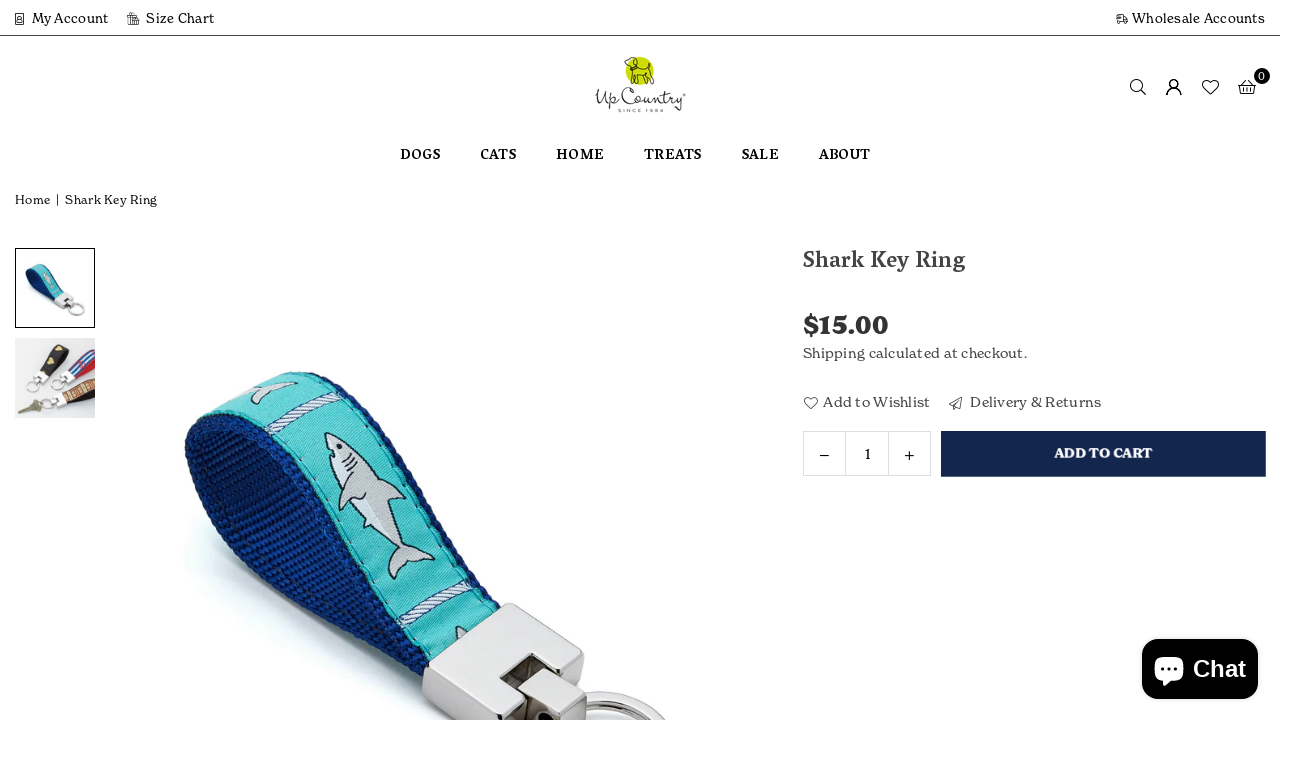

--- FILE ---
content_type: text/html; charset=utf-8
request_url: https://upcountryinc.com/products/shark-key-ring
body_size: 34238
content:
<!doctype html>
<html
  class="no-js"
  lang="en"
  
>
  <head>
    <!-- Add Typekit font link -->
    <link rel="stylesheet" href="https://use.typekit.net/azb4zsy.css"><meta charset="utf-8"><meta http-equiv="X-UA-Compatible" content="IE=edge,chrome=1"><meta name="viewport" content="width=device-width, initial-scale=1.0"><meta name="theme-color" content="#000"><meta name="format-detection" content="telephone=no"><link rel="canonical" href="https://upcountryinc.com/products/shark-key-ring"><link rel="preconnect" href="https://cdn.shopify.com" crossorigin><link rel="dns-prefetch" href="https://upcountryinc.com" crossorigin><link rel="dns-prefetch" href="https://up-country-inc.myshopify.com" crossorigin><link rel="preconnect" href="https://fonts.shopifycdn.com" crossorigin><link rel="shortcut icon" href="//upcountryinc.com/cdn/shop/files/favicon_32x32.png?v=1613782374" type="image/png"><title>Up Country - Shark Key Ring &ndash; Up Country Inc</title><meta name="description" content="Our stylish key rings are a beautiful way to keep track of your keys in pocket or purse! Durable keychains match your dog&#39;s collar or pick your own fun design!"><!-- /snippets/social-meta-tags.liquid --> <meta name="keywords" content="Up Country Inc, upcountryinc.com" /><meta name="author" content="AdornThemes"><meta property="og:site_name" content="Up Country Inc"><meta property="og:url" content="https://upcountryinc.com/products/shark-key-ring"><meta property="og:title" content="Up Country - Shark Key Ring"><meta property="og:type" content="product"><meta property="og:description" content="Our stylish key rings are a beautiful way to keep track of your keys in pocket or purse! Durable keychains match your dog&#39;s collar or pick your own fun design!"><meta property="og:image" content="http://upcountryinc.com/cdn/shop/products/SharkKeyRing.jpg?v=1631726538"><meta property="og:image:secure_url" content="https://upcountryinc.com/cdn/shop/products/SharkKeyRing.jpg?v=1631726538"><meta property="og:image:width" content="2548"><meta property="og:image:height" content="2548"><meta property="og:price:amount" content="15.00"><meta property="og:price:currency" content="USD"><meta name="twitter:site" content="@upcountryinc"><meta name="twitter:card" content="summary_large_image"><meta name="twitter:title" content="Up Country - Shark Key Ring"><meta name="twitter:description" content="Our stylish key rings are a beautiful way to keep track of your keys in pocket or purse! Durable keychains match your dog&#39;s collar or pick your own fun design!">
<link rel="preconnect" href="https://fonts.googleapis.com"><link rel="preconnect" href="https://fonts.gstatic.com" crossorigin><link href="https://fonts.googleapis.com/css2?family=Poppins:wght@300;400;500;600;700&family=Vesper+Libre:wght@300;400;500;600;700&display=swap" rel="stylesheet"><style type="text/css">:root{--ft1:'Poppins';--ft2:'Vesper Libre';--ft3:'Poppins';--site_gutter:15px;--grid_gutter:30px;--grid_gutter_sm:15px; --input_height:38px;--input_height_sm:32px;--error:#d20000}*,::after,::before{box-sizing:border-box}article,aside,details,figcaption,figure,footer,header,hgroup,main,menu,nav,section,summary{display:block}body,button,input,select,textarea{font-family:-apple-system,BlinkMacSystemFont,"Segoe UI","Roboto","Oxygen","Ubuntu","Cantarell","Helvetica Neue",sans-serif;-webkit-font-smoothing:antialiased;-webkit-text-size-adjust:100%}a{background-color:transparent}a,a:after,a:before{transition:all .3s ease-in-out}b,strong{font-weight:700;}em{font-style:italic}small{font-size:80%}sub,sup{font-size:75%;line-height:0;position:relative;vertical-align:baseline}sup{top:-.5em}sub{bottom:-.25em}img{max-width:100%;border:0}button,input,optgroup,select,textarea{color:inherit;font:inherit;margin:0;outline:0}button[disabled],input[disabled]{cursor:default}[type=button]::-moz-focus-inner,[type=reset]::-moz-focus-inner,[type=submit]::-moz-focus-inner,button::-moz-focus-inner{border-style:none;padding:0}[type=button]:-moz-focusring,[type=reset]:-moz-focusring,[type=submit]:-moz-focusring,button:-moz-focusring{outline:1px dotted ButtonText}input[type=email],input[type=number],input[type=password],input[type=search]{-webkit-appearance:none;-moz-appearance:none}table{width:100%;border-collapse:collapse;border-spacing:0}td,th{padding:0}textarea{overflow:auto;-webkit-appearance:none;-moz-appearance:none}[tabindex='-1']:focus{outline:0}a,img{outline:0!important;border:0}[role=button],a,button,input,label,select,textarea{touch-action:manipulation}.fl,.flex{display:flex}.fl1,.flex-item{flex:1}.clearfix::after{content:'';display:table;clear:both}.clear{clear:both}.icon__fallback-text,.v-hidden{position:absolute!important;overflow:hidden;clip:rect(0 0 0 0);height:1px;width:1px;margin:-1px;padding:0;border:0}.visibility-hidden{visibility:hidden}.js-focus-hidden:focus{outline:0}.no-js:not(html),.no-js .js{display:none}.no-js .no-js:not(html){display:block}.skip-link:focus{clip:auto;width:auto;height:auto;margin:0;color:#111;background-color:#fff;padding:10px;opacity:1;z-index:10000;transition:none}blockquote{background:#f8f8f8;font-weight:600;font-size:15px;font-style:normal;text-align:center;padding:0 30px;margin:0}.rte blockquote{padding:25px;margin-bottom:20px}blockquote p+cite{margin-top:7.5px}blockquote cite{display:block;font-size:13px;font-style:inherit}code,pre{font-family:Consolas,monospace;font-size:1em}pre{overflow:auto}.rte:last-child{margin-bottom:0}.rte .h1,.rte .h2,.rte .h3,.rte .h4,.rte .h5,.rte .h6,.rte h1,.rte h2,.rte h3,.rte h4,.rte h5,.rte h6{margin-top:15px;margin-bottom:7.5px}.rte .h1:first-child,.rte .h2:first-child,.rte .h3:first-child,.rte .h4:first-child,.rte .h5:first-child,.rte .h6:first-child,.rte h1:first-child,.rte h2:first-child,.rte h3:first-child,.rte h4:first-child,.rte h5:first-child,.rte h6:first-child{margin-top:0}.rte li{margin-bottom:4px;list-style:inherit}.rte li:last-child{margin-bottom:0}.rte-setting{margin-bottom:11.11111px}.rte-setting:last-child{margin-bottom:0}p:last-child{margin-bottom:0}li{list-style:none}.fine-print{font-size:1.07692em;font-style:italic;margin:20px 0}.txt--minor{font-size:80%}.txt--emphasis{font-style:italic}.icon{display:inline-block;width:20px;height:20px;vertical-align:middle;fill:currentColor}.no-svg .icon{display:none}svg.icon:not(.icon--full-color) circle,svg.icon:not(.icon--full-color) ellipse,svg.icon:not(.icon--full-color) g,svg.icon:not(.icon--full-color) line,svg.icon:not(.icon--full-color) path,svg.icon:not(.icon--full-color) polygon,svg.icon:not(.icon--full-color) polyline,svg.icon:not(.icon--full-color) rect,symbol.icon:not(.icon--full-color) circle,symbol.icon:not(.icon--full-color) ellipse,symbol.icon:not(.icon--full-color) g,symbol.icon:not(.icon--full-color) line,symbol.icon:not(.icon--full-color) path,symbol.icon:not(.icon--full-color) polygon,symbol.icon:not(.icon--full-color) polyline,symbol.icon:not(.icon--full-color) rect{fill:inherit;stroke:inherit}.no-svg .icon__fallback-text{position:static!important;overflow:inherit;clip:none;height:auto;width:auto;margin:0}ol,ul{margin:0;padding:0}ol{list-style:decimal}.list--inline{padding:0;margin:0}.list--inline li{display:inline-block;margin-bottom:0;vertical-align:middle}.rte img{height:auto}.rte table{table-layout:fixed}.rte ol,.rte ul{margin:20px 0 30px 30px}.rte ol.list--inline,.rte ul.list--inline{margin-left:0}.rte ul{list-style:disc outside}.rte ul ul{list-style:circle outside}.rte ul ul ul{list-style:square outside}.rte a:not(.btn){padding-bottom:1px}.tc .rte ol,.tc .rte ul,.tc.rte ol,.tc.rte ul{margin-left:0;list-style-position:inside}.rte__table-wrapper{max-width:100%;overflow:auto;-webkit-overflow-scrolling:touch}svg:not(:root){overflow:hidden}.video-wrapper{position:relative;overflow:hidden;max-width:100%;padding-bottom:56.25%;height:0;height:auto}.video-wrapper iframe{position:absolute;top:0;left:0;width:100%;height:100%}form{margin:0}legend{border:0;padding:0}button,input[type=submit],label[for]{cursor:pointer}input[type=text]{-webkit-appearance:none;-moz-appearance:none}[type=checkbox]+label,[type=radio]+label{display:inline-block;margin-bottom:0}textarea{min-height:100px}input[type=checkbox],input[type=radio]{margin:0 5px 0 0;vertical-align:middle}select::-ms-expand{display:none}.label--hidden{position:absolute;height:0;width:0;margin-bottom:0;overflow:hidden;clip:rect(1px,1px,1px,1px)}.form-vertical input,.form-vertical select,.form-vertical textarea{display:block;width:100%}.form-vertical [type=checkbox],.form-vertical [type=radio]{display:inline-block;width:auto;margin-right:5px}.form-vertical .btn,.form-vertical [type=submit]{display:inline-block;width:auto}.grid--table{display:table;table-layout:fixed;width:100%}.grid--table>.gitem{float:none;display:table-cell;vertical-align:middle}.is-transitioning{display:block!important;visibility:visible!important}.mr0{margin:0 !important;}.pd0{ padding:0 !important;}.db{display:block}.dbi{display:inline-block}.dn, .hidden,.btn.loading .txt {display:none}.of_hidden {overflow:hidden}.pa {position:absolute}.pr {position:relative}.l0 {left: 0;}.t0 {top: 0;}.fw-300{font-weight:300}.fw-400{font-weight:400}.fw-500{font-weight:500}.fw-600{font-weight:600}b,strong,.fw-700{font-weight:700}em, .em{font-style:italic}.tt-u{text-transform:uppercase}.tt-l{text-transform:lowercase}.tt-c{text-transform:capitalize}.tt-n{text-transform:none}.list-bullet,.list-arrow,.list-square,.order-list{padding:0 0 15px 15px;}.list-bullet li {list-style:disc; padding:4px 0; }.list-bullet ul, .list-circle ul, .list-arrow ul, .order-list li {padding-left:15px;}.list-square li {list-style:square; padding:4px 0; } .list-arrow li {list-style:disclosure-closed; padding:4px 0; }.order-list li {list-style:decimal; padding:4px 0; }.tdn {text-decoration:none!important}.tdu {text-decoration:underline}.imgFt{position:absolute;top:0;left:0;width:100%;height:100%;object-fit:cover; object-position:center; }.imgFl { display:block; width:100%; height:auto; }.imgWrapper { display:block; margin:auto; }.autoHt { height:auto; }.bgImg { background-size:cover; background-repeat:no-repeat; background-position:center; }.grid-sizer{width:25%; position:absolute}.w_auto {width:auto!important}.h_auto{height:auto}.w_100{width:100%!important}.h_100{height:100%!important}.pd10 {padding:10px;}.grid{display:flex;flex-wrap:wrap;list-style:none;margin:0 -7.5px }.gitem{flex:0 0 auto;padding-left:7.5px;padding-right:7.5px;width:100%}.col-1,.rwcols-1 .gitem, .wd100{width:100%}.col-2,.rwcols-2 .gitem,.wd50{width:50%}.col-3,.rwcols-3 .gitem,.wd33{width:33.33333%}.col-4,.rwcols-4 .gitem,.wd25{width:25%}.col-5,.rwcols-5 .gitem,.wd20{width:20%}.col-6,.rwcols-6 .gitem,.wd16{width:16.66667%}.col-7,.rwcols-7 .gitem,.wd14{width:14.28571%}.col-8,.rwcols-8 .gitem,.wd12{width:12.5%}.col-9,.rwcols-9 .gitem,.wd11{width:11.11111%}.col-10,.rwcols-10 .gitem,.wd10{width:10%}.wd30{width:30%}.wd37{width:37.5%}.wd40{width:40%}.wd60{width:60%}.wd62{width:62.5%}.wd66{width:66.66667%}.wd70{width:70%}.wd75{width:75%}.wd80{width:80%}.wd83{width:83.33333%}.wd87{width:87.5%}.wd90{width:90%}.wd100{width:100%}.show{display:block!important}.hide{display:none!important}.grid-products{margin:0 -0.0px}.grid-products .gitem{padding-left:0.0px;padding-right:0.0px}.f-row{flex-direction:row}.f-col{flex-direction:column}.f-wrap{flex-wrap:wrap}.f-nowrap{flex-wrap:nowrap}.f-jcs{justify-content:flex-start}.f-jce{justify-content:flex-end}.f-jcc{justify-content:center}.f-jcsb{justify-content:space-between}.f-jcsa{justify-content:space-around}.f-jcse{justify-content:space-evenly}.f-ais{align-items:flex-start}.f-aie{align-items:flex-end}.f-aic{align-items:center}.f-aib{align-items:baseline}.f-aist{align-items:stretch}.f-acs{align-content:flex-start}.f-ace{align-content:flex-end}.f-acc{align-content:center}.f-acsb{align-content:space-between}.f-acsa{align-content:space-around}.f-acst{align-content:stretch}.f-asa{align-self:auto}.f-ass{align-self:flex-start}.f-ase{align-self:flex-end}.f-asc{align-self:center}.f-asb{align-self:baseline}.f-asst{align-self:stretch}.order0{order:0}.order1{order:1}.order2{order:2}.order3{order:3}.tl{text-align:left!important}.tc{text-align:center!important}.tr{text-align:right!important}.m_auto{margin-left:auto;margin-right:auto}.ml_auto{margin-left:auto}.mr_auto{margin-right:auto}.m0{margin:0!important}.mt0{margin-top:0!important}.ml0{margin-left:0!important}.mr0{margin-right:0!important}.mb0{margin-bottom:0!important}.ml5{margin-left:5px}.mt5{margin-top:5px}.mr5{margin-right:5px}.mb5{margin-bottom:5px}.ml10{margin-left:10px}.mt10{margin-top:10px}.mr10{margin-right:10px}.mb10{margin-bottom:10px}.ml15{margin-left:15px}.mt15{margin-top:15px}.mr15{margin-right:15px}.mb15{margin-bottom:15px}.ml20{margin-left:20px}.mt20{margin-top:20px!important}.mr20{margin-right:20px}.mb20{margin-bottom:20px}.ml25{margin-left:25px}.mt25{margin-top:25px}.mr25{margin-right:25px}.mb25{margin-bottom:25px}.ml30{margin-left:30px}.mt30{margin-top:30px}.mr30{margin-right:30px}.mb30{margin-bottom:30px}.mb35{margin-bottom:35px}.mb40{margin-bottom:40px}.mb45{margin-bottom:45px}.mb50{margin-bottom:50px}@media (min-width:768px){.col-md-1{width:100%}.col-md-2,.rwcols-md-2 .gitem,.wd50-md{width:50%}.col-md-3,.rwcols-md-3 .gitem,.wd33-md{width:33.33333%}.col-md-4,.rwcols-md-4 .gitem,.wd25-md{width:25%}.col-md-5,.rwcols-md-5 .gitem,.wd20-md{width:20%}.col-md-6,.rwcols-md-6 .gitem,.wd16-md{width:16.66667%}.col-md-7,.rwcols-md-7 .gitem,.wd14-md{width:14.28571%}.col-md-8,.rwcols-md-8 .gitem,.wd12-md{width:12.5%}.col-md-9,.rwcols-md-9 .gitem,.wd11-md{width:11.11111%}.col-md-10,.rwcols-md-10 .gitem,.wd10-md{width:10%}.wd30-md{width:30%}.wd37-md{width:37.5%}.wd40-md{width:40%}.wd60-md{width:60%}.wd62-md{width:62.5%}.wd66-md{width:66.66667%}.wd70-md{width:70%}.wd75-md{width:75%}.wd80-md{width:80%}.wd83-md{width:83.33333%}.wd87-md{width:87.5%}.wd90-md{width:90%}.tl-md{text-align:left!important}.tc-md{text-align:center!important}.tr-md{text-align:right!important}.f-row-md{flex-direction:row}.f-col-md{flex-direction:column}.f-wrap-md{flex-wrap:wrap}.f-nowrap-md{flex-wrap:nowrap}.f-jcs-md{justify-content:flex-start}.f-jce-md{justify-content:flex-end}.f-jcc-md{justify-content:center}.f-jcsb-md{justify-content:space-between}.f-jcsa-md{justify-content:space-around}.f-jcse-md{justify-content:space-evenly}.f-ais-md{align-items:flex-start}.f-aie-md{align-items:flex-end}.f-aic-md{align-items:center}.f-aib-md{align-items:baseline}.f-aist-md{align-items:stretch}.f-acs-md{align-content:flex-start}.f-ace-md{align-content:flex-end}.f-acc-md{align-content:center}.f-acsb-md{align-content:space-between}.f-acsa-md{align-content:space-around}.f-acst-md{align-content:stretch}.f-asa-md{align-self:auto}.f-ass-md{align-self:flex-start}.f-ase-md{align-self:flex-end}.f-asc-md{align-self:center}.f-asb-md{align-self:baseline}.f-asst-md{align-self:stretch}.mb0-md{margin-bottom:0}.mb5-md{margin-bottom:5px}.mb10-md{margin-bottom:10px}.mb15-md{margin-bottom:15px}.mb20-md{margin-bottom:20px}.mb25-md{margin-bottom:25px}.mb30-md{margin-bottom:30px}.mb35-md{margin-bottom:35px}.mb40-md{margin-bottom:40px}.mb45-md{margin-bottom:45px}.mb50-md{margin-bottom:50px}}@media (min-width:1025px){.grid{margin:0 -15px }.gitem{padding-left:15px;padding-right:15px }.col-lg-1{width:100%}.col-lg-2,.rwcols-lg-2 .gitem,.wd50-lg{width:50%}.col-lg-3,.rwcols-lg-3 .gitem,.wd33-lg{width:33.33333%}.col-lg-4,.rwcols-lg-4 .gitem,.wd25-lg{width:25%}.col-lg-5,.rwcols-lg-5 .gitem,.wd20-lg{width:20%}.col-lg-6,.rwcols-lg-6 .gitem,.wd16-lg{width:16.66667%}.col-lg-7,.rwcols-lg-7 .gitem,.wd14-lg{width:14.28571%}.col-lg-8,.rwcols-lg-8 .gitem,.wd12-lg{width:12.5%}.col-lg-9,.rwcols-lg-9 .gitem,.wd11-lg{width:11.11111%}.col-lg-10,.rwcols-lg-10 .gitem,.wd10-lg{width:10%}.wd30-lg{width:30%}.wd37-lg{width:37.5%}.wd40-lg{width:40%}.wd60-lg{width:60%}.wd62-lg{width:62.5%}.wd66-lg{width:66.66667%}.wd70-lg{width:70%}.wd75-lg{width:75%}.wd80-lg{width:80%}.wd83-lg{width:83.33333%}.wd87-lg{width:87.5%}.wd90-lg{width:90%}.show-lg{display:block!important}.hide-lg{display:none!important}.f-row-lg{flex-direction:row}.f-col-lg{flex-direction:column}.f-wrap-lg{flex-wrap:wrap}.f-nowrap-lg{flex-wrap:nowrap}.tl-lg {text-align:left!important}.tc-lg {text-align:center!important}.tr-lg {text-align:right!important}.grid-products{margin:0 -15.0px}.grid-products .gitem{padding-left:15.0px;padding-right:15.0px}}@media (min-width:1280px){.col-xl-1{width:100%}.col-xl-2,.rwcols-xl-2 .gitem,.wd50-xl{width:50%}.col-xl-3,.rwcols-xl-3 .gitem,.wd33-xl{width:33.33333%}.col-xl-4,.rwcols-xl-4 .gitem,.wd25-xl{width:25%}.col-xl-5,.rwcols-xl-5 .gitem,.wd20-xl{width:20%}.col-xl-6,.rwcols-xl-6 .gitem,.wd16-xl{width:16.66667%}.col-xl-7,.rwcols-xl-7 .gitem,.wd14-xl{width:14.28571%}.col-xl-8,.rwcols-xl-8 .gitem,.wd12-xl{width:12.5%}.col-xl-9,.rwcols-xl-9 .gitem,.wd11-xl{width:11.11111%}.col-xl-10,.rwcols-xl-10 .gitem,.wd10-xl{width:10%}.wd30-xl{width:30%}.wd37-xl{width:37.5%}.wd40-xl{width:40%}.wd60-xl{width:60%}.wd62-xl{width:62.5%}.wd66-xl{width:66.66667%}.wd70-xl{width:70%}.wd75-xl{width:75%}.wd80-xl{width:80%}.wd83-xl{width:83.33333%}.wd87-xl{width:87.5%}.wd90-xl{width:90%}.show-xl{display:block!important}.hide-xl{display:none!important}.f-wrap-xl{flex-wrap:wrap}.f-col-xl{flex-direction:column}.tl-xl {text-align:left!important}.tc-xl {text-align:center!important}.tr-xl {text-align:right!important}}@media only screen and (min-width:768px) and (max-width:1024px){.show-md{display:block!important}.hide-md{display:none!important}}@media only screen and (max-width:767px){.show-sm{display:block!important}.hide-sm{display:none!important}}@font-face{font-family:Adorn-Icons;src:url("//upcountryinc.com/cdn/shop/t/18/assets/adorn-icons.woff2?v=51276908559411956971729950569") format('woff2'),url("//upcountryinc.com/cdn/shop/t/18/assets/adorn-icons.woff?v=74340402737950993131729950569") format('woff');font-weight:400;font-style:normal;font-display:swap}.at{font:normal normal normal 15px/1 Adorn-Icons;speak:none;text-transform:none;display:inline-block;vertical-align:middle;text-rendering:auto;-webkit-font-smoothing:antialiased;-moz-osx-font-smoothing:grayscale}.page-width { margin:0 auto; padding-left:10px; padding-right:10px; max-width:1400px; }.fullwidth { max-width:100%; padding-left:10px; padding-right:10px; }.template-product .fullwidth.npd .product-single__meta{ padding: 0 20px;}@media only screen and (min-width:766px) { .page-width { padding-left:15px; padding-right:15px; }.fullwidth { padding-left:15px; padding-right:15px; }.template-product .fullwidth.npd:not(.style6) .product-single__meta{ padding-right:30px}}@media only screen and (min-width:1280px){.fullwidth { padding-left:55px; padding-right:55px; }.template-product .fullwidth.npd:not(.style6) .product-single__meta{ padding-right:55px;}}.fullwidth.npd { padding-left:0; padding-right:0; }.fs10 { font-size:10px;}.fs12 { font-size:12px;}.fs14 { font-size:14px;}.fs16 { font-size:16px;}.fs18 { font-size:18px;}.fs20 { font-size:20px;}.fs22 { font-size:22px;}.fs24 { font-size:24px;}.fs26 { font-size:26px;}.fs28 { font-size:28px;}.fs30 { font-size:30px;}</style><link rel="stylesheet" href="//upcountryinc.com/cdn/shop/t/18/assets/theme.css?v=82019322273277322241767630339" type="text/css" media="all">    <script src="//upcountryinc.com/cdn/shop/t/18/assets/lazysizes.js?v=9525017869278013171729950569" async></script>    <script src="//upcountryinc.com/cdn/shop/t/18/assets/jquery.min.js?v=115860211936397945481729950569" defer="defer"></script>    <script>      var theme = {        strings: {          addToCart:"Add to cart",          preOrder:"Pre-Order",          soldOut:"Sold out",          unavailable:"Unavailable",          showMore:"Show More",          showLess:"Show Less"        },        mlcurrency:false,        moneyFormat: "${{amount}}",        shopCurrency: "USD",        autoCurrencies: true,        money_currency_format: "${{amount}} USD",        money_format: "${{amount}}",        ajax_cart: true,        fixedHeader: true,        animation: false,        animationMobile: true,        searchresult: "See all results for \u0026quot;{{ terms }}\u0026quot;",        wlAvailable: "Available in Wishlist",        rtl: false,      };      document.documentElement.className = document.documentElement.className.replace('no-js', 'js');      var alpha = "Abcdefghijklmnopqrstuvwxyz".split(""), thm = alpha[0]+alpha[21]+alpha[14]+alpha[13]+alpha[4], shpeml = 'customerservice@upcountryinc.com', dmn = window.location.hostname;      window.lazySizesConfig = window.lazySizesConfig || {};      window.lazySizesConfig.loadMode = 1;      window.lazySizesConfig.loadHidden = false;      window.shopUrl = 'https://upcountryinc.com';      window.routes = {        cart_add_url: '/cart/add',        cart_change_url: '/cart/change',        cart_update_url: '/cart/update',        cart_url: '/cart',        predictive_search_url: '/search/suggest'      };      window.cartStrings = {        error: `There was an error while updating your cart. Please try again.`,        quantityError: `You can only add [quantity] of this item.`      };    </script>    <script src="//upcountryinc.com/cdn/shop/t/18/assets/vendor.js?v=76554511100504964491729950569" defer="defer"></script>
   <script>window.performance && window.performance.mark && window.performance.mark('shopify.content_for_header.start');</script><meta name="facebook-domain-verification" content="2xf5g2jhbseggchhnnl1w82vonw630">
<meta name="facebook-domain-verification" content="jqm54dv5ubcdhd4tzq08ca0ptgnmaa">
<meta name="google-site-verification" content="kz9AcWN_ajlvFKsN5IYRAKAStRCr4KeAdT9Kk1_EGbA">
<meta id="shopify-digital-wallet" name="shopify-digital-wallet" content="/45314244770/digital_wallets/dialog">
<meta name="shopify-checkout-api-token" content="7bc44d3922a0373aa523a1cb7b21ffee">
<meta id="in-context-paypal-metadata" data-shop-id="45314244770" data-venmo-supported="true" data-environment="production" data-locale="en_US" data-paypal-v4="true" data-currency="USD">
<link rel="alternate" type="application/json+oembed" href="https://upcountryinc.com/products/shark-key-ring.oembed">
<script async="async" data-src="/checkouts/internal/preloads.js?locale=en-US"></script>
<link rel="preconnect" href="https://shop.app" crossorigin="anonymous">
<script async="async" data-src="https://shop.app/checkouts/internal/preloads.js?locale=en-US&shop_id=45314244770" crossorigin="anonymous"></script>
<script id="shopify-features" type="application/json">{"accessToken":"7bc44d3922a0373aa523a1cb7b21ffee","betas":["rich-media-storefront-analytics"],"domain":"upcountryinc.com","predictiveSearch":true,"shopId":45314244770,"locale":"en"}</script>
<script>var Shopify = Shopify || {};
Shopify.shop = "up-country-inc.myshopify.com";
Shopify.locale = "en";
Shopify.currency = {"active":"USD","rate":"1.0"};
Shopify.country = "US";
Shopify.theme = {"name":"SCPO avone-install-me-shopify2-0 - WEIER 241021","id":137742745762,"schema_name":"Avone","schema_version":"5.2","theme_store_id":null,"role":"main"};
Shopify.theme.handle = "null";
Shopify.theme.style = {"id":null,"handle":null};
Shopify.cdnHost = "upcountryinc.com/cdn";
Shopify.routes = Shopify.routes || {};
Shopify.routes.root = "/";</script>
<script type="module">!function(o){(o.Shopify=o.Shopify||{}).modules=!0}(window);</script>
<script>!function(o){function n(){var o=[];function n(){o.push(Array.prototype.slice.apply(arguments))}return n.q=o,n}var t=o.Shopify=o.Shopify||{};t.loadFeatures=n(),t.autoloadFeatures=n()}(window);</script>
<script>
  window.ShopifyPay = window.ShopifyPay || {};
  window.ShopifyPay.apiHost = "shop.app\/pay";
  window.ShopifyPay.redirectState = null;
</script>
<script id="shop-js-analytics" type="application/json">{"pageType":"product"}</script>
<script defer="defer" async type="module" data-src="//upcountryinc.com/cdn/shopifycloud/shop-js/modules/v2/client.init-shop-cart-sync_BdyHc3Nr.en.esm.js"></script>
<script defer="defer" async type="module" data-src="//upcountryinc.com/cdn/shopifycloud/shop-js/modules/v2/chunk.common_Daul8nwZ.esm.js"></script>
<script type="module">
  await import("//upcountryinc.com/cdn/shopifycloud/shop-js/modules/v2/client.init-shop-cart-sync_BdyHc3Nr.en.esm.js");
await import("//upcountryinc.com/cdn/shopifycloud/shop-js/modules/v2/chunk.common_Daul8nwZ.esm.js");

  window.Shopify.SignInWithShop?.initShopCartSync?.({"fedCMEnabled":true,"windoidEnabled":true});

</script>
<script>
  window.Shopify = window.Shopify || {};
  if (!window.Shopify.featureAssets) window.Shopify.featureAssets = {};
  window.Shopify.featureAssets['shop-js'] = {"shop-cart-sync":["modules/v2/client.shop-cart-sync_QYOiDySF.en.esm.js","modules/v2/chunk.common_Daul8nwZ.esm.js"],"init-fed-cm":["modules/v2/client.init-fed-cm_DchLp9rc.en.esm.js","modules/v2/chunk.common_Daul8nwZ.esm.js"],"shop-button":["modules/v2/client.shop-button_OV7bAJc5.en.esm.js","modules/v2/chunk.common_Daul8nwZ.esm.js"],"init-windoid":["modules/v2/client.init-windoid_DwxFKQ8e.en.esm.js","modules/v2/chunk.common_Daul8nwZ.esm.js"],"shop-cash-offers":["modules/v2/client.shop-cash-offers_DWtL6Bq3.en.esm.js","modules/v2/chunk.common_Daul8nwZ.esm.js","modules/v2/chunk.modal_CQq8HTM6.esm.js"],"shop-toast-manager":["modules/v2/client.shop-toast-manager_CX9r1SjA.en.esm.js","modules/v2/chunk.common_Daul8nwZ.esm.js"],"init-shop-email-lookup-coordinator":["modules/v2/client.init-shop-email-lookup-coordinator_UhKnw74l.en.esm.js","modules/v2/chunk.common_Daul8nwZ.esm.js"],"pay-button":["modules/v2/client.pay-button_DzxNnLDY.en.esm.js","modules/v2/chunk.common_Daul8nwZ.esm.js"],"avatar":["modules/v2/client.avatar_BTnouDA3.en.esm.js"],"init-shop-cart-sync":["modules/v2/client.init-shop-cart-sync_BdyHc3Nr.en.esm.js","modules/v2/chunk.common_Daul8nwZ.esm.js"],"shop-login-button":["modules/v2/client.shop-login-button_D8B466_1.en.esm.js","modules/v2/chunk.common_Daul8nwZ.esm.js","modules/v2/chunk.modal_CQq8HTM6.esm.js"],"init-customer-accounts-sign-up":["modules/v2/client.init-customer-accounts-sign-up_C8fpPm4i.en.esm.js","modules/v2/client.shop-login-button_D8B466_1.en.esm.js","modules/v2/chunk.common_Daul8nwZ.esm.js","modules/v2/chunk.modal_CQq8HTM6.esm.js"],"init-shop-for-new-customer-accounts":["modules/v2/client.init-shop-for-new-customer-accounts_CVTO0Ztu.en.esm.js","modules/v2/client.shop-login-button_D8B466_1.en.esm.js","modules/v2/chunk.common_Daul8nwZ.esm.js","modules/v2/chunk.modal_CQq8HTM6.esm.js"],"init-customer-accounts":["modules/v2/client.init-customer-accounts_dRgKMfrE.en.esm.js","modules/v2/client.shop-login-button_D8B466_1.en.esm.js","modules/v2/chunk.common_Daul8nwZ.esm.js","modules/v2/chunk.modal_CQq8HTM6.esm.js"],"shop-follow-button":["modules/v2/client.shop-follow-button_CkZpjEct.en.esm.js","modules/v2/chunk.common_Daul8nwZ.esm.js","modules/v2/chunk.modal_CQq8HTM6.esm.js"],"lead-capture":["modules/v2/client.lead-capture_BntHBhfp.en.esm.js","modules/v2/chunk.common_Daul8nwZ.esm.js","modules/v2/chunk.modal_CQq8HTM6.esm.js"],"checkout-modal":["modules/v2/client.checkout-modal_CfxcYbTm.en.esm.js","modules/v2/chunk.common_Daul8nwZ.esm.js","modules/v2/chunk.modal_CQq8HTM6.esm.js"],"shop-login":["modules/v2/client.shop-login_Da4GZ2H6.en.esm.js","modules/v2/chunk.common_Daul8nwZ.esm.js","modules/v2/chunk.modal_CQq8HTM6.esm.js"],"payment-terms":["modules/v2/client.payment-terms_MV4M3zvL.en.esm.js","modules/v2/chunk.common_Daul8nwZ.esm.js","modules/v2/chunk.modal_CQq8HTM6.esm.js"]};
</script>
<script>(function() {
  var isLoaded = false;
  function asyncLoad() {
    if (isLoaded) return;
    isLoaded = true;
    var urls = ["https:\/\/cookiebar.hulkapps.com\/hulk_cookie_bar.js?shop=up-country-inc.myshopify.com","https:\/\/chimpstatic.com\/mcjs-connected\/js\/users\/4db620f0329b0bd79309b984a\/303a8ccc6eb4097b1bf4a32a7.js?shop=up-country-inc.myshopify.com","https:\/\/load.csell.co\/assets\/js\/cross-sell.js?shop=up-country-inc.myshopify.com","https:\/\/load.csell.co\/assets\/v2\/js\/core\/xsell.js?shop=up-country-inc.myshopify.com","https:\/\/cdn.nfcube.com\/instafeed-bd7230ef86b221e2e1931b4b1b3f3565.js?shop=up-country-inc.myshopify.com","https:\/\/cdn.roseperl.com\/storelocator-prod\/setting\/up-country-inc-1750217173.js?shop=up-country-inc.myshopify.com","https:\/\/cdn.roseperl.com\/storelocator-prod\/wtb\/up-country-inc-1750217174.js?shop=up-country-inc.myshopify.com","https:\/\/cdn.roseperl.com\/storelocator-prod\/stockist-form\/up-country-inc-1750217175.js?shop=up-country-inc.myshopify.com"];
    for (var i = 0; i < urls.length; i++) {
      var s = document.createElement('script');
      s.type = 'text/javascript';
      s.async = true;
      s.src = urls[i];
      var x = document.getElementsByTagName('script')[0];
      x.parentNode.insertBefore(s, x);
    }
  };
  document.addEventListener('StartAsyncLoading',function(event){asyncLoad();});if(window.attachEvent) {
    window.attachEvent('onload', function(){});
  } else {
    window.addEventListener('load', function(){}, false);
  }
})();</script>
<script id="__st">var __st={"a":45314244770,"offset":-18000,"reqid":"edc53a4a-bcf1-4706-91b3-ec5facc72c6e-1768966382","pageurl":"upcountryinc.com\/products\/shark-key-ring","u":"8160bc9e1cca","p":"product","rtyp":"product","rid":6555930689698};</script>
<script>window.ShopifyPaypalV4VisibilityTracking = true;</script>
<script id="captcha-bootstrap">!function(){'use strict';const t='contact',e='account',n='new_comment',o=[[t,t],['blogs',n],['comments',n],[t,'customer']],c=[[e,'customer_login'],[e,'guest_login'],[e,'recover_customer_password'],[e,'create_customer']],r=t=>t.map((([t,e])=>`form[action*='/${t}']:not([data-nocaptcha='true']) input[name='form_type'][value='${e}']`)).join(','),a=t=>()=>t?[...document.querySelectorAll(t)].map((t=>t.form)):[];function s(){const t=[...o],e=r(t);return a(e)}const i='password',u='form_key',d=['recaptcha-v3-token','g-recaptcha-response','h-captcha-response',i],f=()=>{try{return window.sessionStorage}catch{return}},m='__shopify_v',_=t=>t.elements[u];function p(t,e,n=!1){try{const o=window.sessionStorage,c=JSON.parse(o.getItem(e)),{data:r}=function(t){const{data:e,action:n}=t;return t[m]||n?{data:e,action:n}:{data:t,action:n}}(c);for(const[e,n]of Object.entries(r))t.elements[e]&&(t.elements[e].value=n);n&&o.removeItem(e)}catch(o){console.error('form repopulation failed',{error:o})}}const l='form_type',E='cptcha';function T(t){t.dataset[E]=!0}const w=window,h=w.document,L='Shopify',v='ce_forms',y='captcha';let A=!1;((t,e)=>{const n=(g='f06e6c50-85a8-45c8-87d0-21a2b65856fe',I='https://cdn.shopify.com/shopifycloud/storefront-forms-hcaptcha/ce_storefront_forms_captcha_hcaptcha.v1.5.2.iife.js',D={infoText:'Protected by hCaptcha',privacyText:'Privacy',termsText:'Terms'},(t,e,n)=>{const o=w[L][v],c=o.bindForm;if(c)return c(t,g,e,D).then(n);var r;o.q.push([[t,g,e,D],n]),r=I,A||(h.body.append(Object.assign(h.createElement('script'),{id:'captcha-provider',async:!0,src:r})),A=!0)});var g,I,D;w[L]=w[L]||{},w[L][v]=w[L][v]||{},w[L][v].q=[],w[L][y]=w[L][y]||{},w[L][y].protect=function(t,e){n(t,void 0,e),T(t)},Object.freeze(w[L][y]),function(t,e,n,w,h,L){const[v,y,A,g]=function(t,e,n){const i=e?o:[],u=t?c:[],d=[...i,...u],f=r(d),m=r(i),_=r(d.filter((([t,e])=>n.includes(e))));return[a(f),a(m),a(_),s()]}(w,h,L),I=t=>{const e=t.target;return e instanceof HTMLFormElement?e:e&&e.form},D=t=>v().includes(t);t.addEventListener('submit',(t=>{const e=I(t);if(!e)return;const n=D(e)&&!e.dataset.hcaptchaBound&&!e.dataset.recaptchaBound,o=_(e),c=g().includes(e)&&(!o||!o.value);(n||c)&&t.preventDefault(),c&&!n&&(function(t){try{if(!f())return;!function(t){const e=f();if(!e)return;const n=_(t);if(!n)return;const o=n.value;o&&e.removeItem(o)}(t);const e=Array.from(Array(32),(()=>Math.random().toString(36)[2])).join('');!function(t,e){_(t)||t.append(Object.assign(document.createElement('input'),{type:'hidden',name:u})),t.elements[u].value=e}(t,e),function(t,e){const n=f();if(!n)return;const o=[...t.querySelectorAll(`input[type='${i}']`)].map((({name:t})=>t)),c=[...d,...o],r={};for(const[a,s]of new FormData(t).entries())c.includes(a)||(r[a]=s);n.setItem(e,JSON.stringify({[m]:1,action:t.action,data:r}))}(t,e)}catch(e){console.error('failed to persist form',e)}}(e),e.submit())}));const S=(t,e)=>{t&&!t.dataset[E]&&(n(t,e.some((e=>e===t))),T(t))};for(const o of['focusin','change'])t.addEventListener(o,(t=>{const e=I(t);D(e)&&S(e,y())}));const B=e.get('form_key'),M=e.get(l),P=B&&M;t.addEventListener('DOMContentLoaded',(()=>{const t=y();if(P)for(const e of t)e.elements[l].value===M&&p(e,B);[...new Set([...A(),...v().filter((t=>'true'===t.dataset.shopifyCaptcha))])].forEach((e=>S(e,t)))}))}(h,new URLSearchParams(w.location.search),n,t,e,['guest_login'])})(!0,!0)}();</script>
<script integrity="sha256-4kQ18oKyAcykRKYeNunJcIwy7WH5gtpwJnB7kiuLZ1E=" data-source-attribution="shopify.loadfeatures" defer="defer" data-src="//upcountryinc.com/cdn/shopifycloud/storefront/assets/storefront/load_feature-a0a9edcb.js" crossorigin="anonymous"></script>
<script crossorigin="anonymous" defer="defer" data-src="//upcountryinc.com/cdn/shopifycloud/storefront/assets/shopify_pay/storefront-65b4c6d7.js?v=20250812"></script>
<script data-source-attribution="shopify.dynamic_checkout.dynamic.init">var Shopify=Shopify||{};Shopify.PaymentButton=Shopify.PaymentButton||{isStorefrontPortableWallets:!0,init:function(){window.Shopify.PaymentButton.init=function(){};var t=document.createElement("script");t.data-src="https://upcountryinc.com/cdn/shopifycloud/portable-wallets/latest/portable-wallets.en.js",t.type="module",document.head.appendChild(t)}};
</script>
<script data-source-attribution="shopify.dynamic_checkout.buyer_consent">
  function portableWalletsHideBuyerConsent(e){var t=document.getElementById("shopify-buyer-consent"),n=document.getElementById("shopify-subscription-policy-button");t&&n&&(t.classList.add("hidden"),t.setAttribute("aria-hidden","true"),n.removeEventListener("click",e))}function portableWalletsShowBuyerConsent(e){var t=document.getElementById("shopify-buyer-consent"),n=document.getElementById("shopify-subscription-policy-button");t&&n&&(t.classList.remove("hidden"),t.removeAttribute("aria-hidden"),n.addEventListener("click",e))}window.Shopify?.PaymentButton&&(window.Shopify.PaymentButton.hideBuyerConsent=portableWalletsHideBuyerConsent,window.Shopify.PaymentButton.showBuyerConsent=portableWalletsShowBuyerConsent);
</script>
<script data-source-attribution="shopify.dynamic_checkout.cart.bootstrap">document.addEventListener("DOMContentLoaded",(function(){function t(){return document.querySelector("shopify-accelerated-checkout-cart, shopify-accelerated-checkout")}if(t())Shopify.PaymentButton.init();else{new MutationObserver((function(e,n){t()&&(Shopify.PaymentButton.init(),n.disconnect())})).observe(document.body,{childList:!0,subtree:!0})}}));
</script>
<link id="shopify-accelerated-checkout-styles" rel="stylesheet" media="screen" href="https://upcountryinc.com/cdn/shopifycloud/portable-wallets/latest/accelerated-checkout-backwards-compat.css" crossorigin="anonymous">
<style id="shopify-accelerated-checkout-cart">
        #shopify-buyer-consent {
  margin-top: 1em;
  display: inline-block;
  width: 100%;
}

#shopify-buyer-consent.hidden {
  display: none;
}

#shopify-subscription-policy-button {
  background: none;
  border: none;
  padding: 0;
  text-decoration: underline;
  font-size: inherit;
  cursor: pointer;
}

#shopify-subscription-policy-button::before {
  box-shadow: none;
}

      </style>

<script>window.performance && window.performance.mark && window.performance.mark('shopify.content_for_header.end');</script>
<script>
    window.BOLD = window.BOLD || {};
        window.BOLD.options = window.BOLD.options || {};
        window.BOLD.options.settings = window.BOLD.options.settings || {};
        window.BOLD.options.settings.v1_variant_mode = window.BOLD.options.settings.v1_variant_mode || true;
        window.BOLD.options.settings.hybrid_fix_auto_insert_inputs =
        window.BOLD.options.settings.hybrid_fix_auto_insert_inputs || true;
</script>
<script>window.BOLD = window.BOLD || {};
    window.BOLD.common = window.BOLD.common || {};
    window.BOLD.common.Shopify = window.BOLD.common.Shopify || {};
    window.BOLD.common.Shopify.shop = {
      domain: 'upcountryinc.com',
      permanent_domain: 'up-country-inc.myshopify.com',
      url: 'https://upcountryinc.com',
      secure_url: 'https://upcountryinc.com',money_format: "${{amount}}",currency: "USD"
    };
    window.BOLD.common.Shopify.customer = {
      id: null,
      tags: null,
    };
    window.BOLD.common.Shopify.cart = {"note":null,"attributes":{},"original_total_price":0,"total_price":0,"total_discount":0,"total_weight":0.0,"item_count":0,"items":[],"requires_shipping":false,"currency":"USD","items_subtotal_price":0,"cart_level_discount_applications":[],"checkout_charge_amount":0};
    window.BOLD.common.template = 'product';window.BOLD.common.Shopify.formatMoney = function(money, format) {
        function n(t, e) {
            return "undefined" == typeof t ? e : t
        }
        function r(t, e, r, i) {
            if (e = n(e, 2),
                r = n(r, ","),
                i = n(i, "."),
            isNaN(t) || null == t)
                return 0;
            t = (t / 100).toFixed(e);
            var o = t.split(".")
                , a = o[0].replace(/(\d)(?=(\d\d\d)+(?!\d))/g, "$1" + r)
                , s = o[1] ? i + o[1] : "";
            return a + s
        }
        "string" == typeof money && (money = money.replace(".", ""));
        var i = ""
            , o = /\{\{\s*(\w+)\s*\}\}/
            , a = format || window.BOLD.common.Shopify.shop.money_format || window.Shopify.money_format || "$ {{ amount }}";
        switch (a.match(o)[1]) {
            case "amount":
                i = r(money, 2, ",", ".");
                break;
            case "amount_no_decimals":
                i = r(money, 0, ",", ".");
                break;
            case "amount_with_comma_separator":
                i = r(money, 2, ".", ",");
                break;
            case "amount_no_decimals_with_comma_separator":
                i = r(money, 0, ".", ",");
                break;
            case "amount_with_space_separator":
                i = r(money, 2, " ", ",");
                break;
            case "amount_no_decimals_with_space_separator":
                i = r(money, 0, " ", ",");
                break;
            case "amount_with_apostrophe_separator":
                i = r(money, 2, "'", ".");
                break;
        }
        return a.replace(o, i);
    };
    window.BOLD.common.Shopify.saveProduct = function (handle, product) {
      if (typeof handle === 'string' && typeof window.BOLD.common.Shopify.products[handle] === 'undefined') {
        if (typeof product === 'number') {
          window.BOLD.common.Shopify.handles[product] = handle;
          product = { id: product };
        }
        window.BOLD.common.Shopify.products[handle] = product;
      }
    };
    window.BOLD.common.Shopify.saveVariant = function (variant_id, variant) {
      if (typeof variant_id === 'number' && typeof window.BOLD.common.Shopify.variants[variant_id] === 'undefined') {
        window.BOLD.common.Shopify.variants[variant_id] = variant;
      }
    };window.BOLD.common.Shopify.products = window.BOLD.common.Shopify.products || {};
    window.BOLD.common.Shopify.variants = window.BOLD.common.Shopify.variants || {};
    window.BOLD.common.Shopify.handles = window.BOLD.common.Shopify.handles || {};window.BOLD.common.Shopify.handle = "shark-key-ring"
window.BOLD.common.Shopify.saveProduct("shark-key-ring", 6555930689698);window.BOLD.common.Shopify.saveVariant(39312207315106, { product_id: 6555930689698, product_handle: "shark-key-ring", price: 1500, group_id: '', csp_metafield: {}});window.BOLD.apps_installed = {"Product Options":2} || {};window.BOLD.common.Shopify.metafields = window.BOLD.common.Shopify.metafields || {};window.BOLD.common.Shopify.metafields["bold_rp"] = {};window.BOLD.common.Shopify.metafields["bold_csp_defaults"] = {};window.BOLD.common.cacheParams = window.BOLD.common.cacheParams || {};
</script><link href="//upcountryinc.com/cdn/shop/t/18/assets/bold-options.css?v=156174912186101896771729950569" rel="stylesheet" type="text/css" media="all" />
<script defer src="https://options.shopapps.site/js/options.js"></script>
<script>
    window.BOLD.common.cacheParams.options = 1768839918;
</script>

    <meta name="google-site-verification" content="0siuhNUEI75cDMwLCpzN_RYiLGBeomb7eeFXuu3gA4o" />
  

<!-- BEGIN app block: shopify://apps/hulk-gdpr-cookie-bar/blocks/app-embed/e2ac5ac3-1765-477b-ac58-d792f9a65f3a --><script>
  window.shop_template_name = 'product'
  window.popup_data = {"notification_setting":{"popup_status":true,"popup_type":"full_screen","description_text":"This website uses cookies to improve user experience and by continuing use of this website, you approve of Up Country, Inc. using data to improve the overall experience.","description_bg_color":"#333333","description_link_color":"#d6e03d","description_text_color":"#FFFFFF","button_text":"Accept","button_bg_color":"#FFFFFF","button_hover_bg":"#DDDDDD","button_text_color":"#333333","button_border_radius":0,"popup_desktop_vertical_position":"bottom","popup_desktop_horizontal_position":"left","popup_mobile_position":"bottom","popup_animation":"fade","eu_only":false,"cookie_lifetime":7,"button_border_color":"#FFFFFF","button_hover_text_color":"#333333","button_hover_border_color":"#DDDDDD","ca_only":false,"allow_cookie_preference":false,"scan_time":null,"allow_shopify_data_preference":false,"title_text_color":"#FFFFFF","switch_color":"#CFCFCF","on_switch_bg_color":"#3CC527","off_switch_bg_color":"#999999","preferences_text":"Preferences","monthly_analysis_email":true,"deny_button_text":"Deny","fs_popup_color":"#FFFFFF","customization_button_text":"Accept","deny_button_text_color":"#333333","deny_button_hover_text_color":"#333333","deny_button_bg_color":"#FFFFFF","deny_button_hover_bg":"#DDDDDD","deny_button_hover_border_color":"#DDDDDD","deny_button_border_color":"#FFFFFF","preference_bar_width":700,"preference_bar_border_color":"#666","preference_deny_button_text":"Deny","app_porxy_url":"\/tools\/data_preferences","fs_popup_opacity":1.0,"va_only":false,"accept_button_text_font_family":null,"deny_button_text_font_family":null,"preference_button_text_font_family":null,"accept_button_text_size":14,"deny_button_text_size":14,"preference_button_text_size":14,"utah_only":false,"colorado_only":false,"connecticut_only":false,"pipeda_only":false},"have_any_plan":true,"plan_features":["geo_targeting","adjustable_colors","cookie_statistics","no_copyright_text","CCPA_GDPR_compliant","my_account_settings","Export_Delete_DPR_requests_reports"],"preference_bar":"","shop_domain":"up-country-inc.myshopify.com","region_check":false}
</script>

<!-- END app block --><!-- BEGIN app block: shopify://apps/instafeed/blocks/head-block/c447db20-095d-4a10-9725-b5977662c9d5 --><link rel="preconnect" href="https://cdn.nfcube.com/">
<link rel="preconnect" href="https://scontent.cdninstagram.com/">


  <script>
    document.addEventListener('DOMContentLoaded', function () {
      let instafeedScript = document.createElement('script');

      
        instafeedScript.src = 'https://cdn.nfcube.com/instafeed-bd7230ef86b221e2e1931b4b1b3f3565.js';
      

      document.body.appendChild(instafeedScript);
    });
  </script>





<!-- END app block --><!-- BEGIN app block: shopify://apps/pagefly-page-builder/blocks/app-embed/83e179f7-59a0-4589-8c66-c0dddf959200 -->

<!-- BEGIN app snippet: pagefly-cro-ab-testing-main -->







<script>
  ;(function () {
    const url = new URL(window.location)
    const viewParam = url.searchParams.get('view')
    if (viewParam && viewParam.includes('variant-pf-')) {
      url.searchParams.set('pf_v', viewParam)
      url.searchParams.delete('view')
      window.history.replaceState({}, '', url)
    }
  })()
</script>



<script type='module'>
  
  window.PAGEFLY_CRO = window.PAGEFLY_CRO || {}

  window.PAGEFLY_CRO['data_debug'] = {
    original_template_suffix: "all_products",
    allow_ab_test: false,
    ab_test_start_time: 0,
    ab_test_end_time: 0,
    today_date_time: 1768966382000,
  }
  window.PAGEFLY_CRO['GA4'] = { enabled: false}
</script>

<!-- END app snippet -->








  <script src='https://cdn.shopify.com/extensions/019bb4f9-aed6-78a3-be91-e9d44663e6bf/pagefly-page-builder-215/assets/pagefly-helper.js' defer='defer'></script>

  <script src='https://cdn.shopify.com/extensions/019bb4f9-aed6-78a3-be91-e9d44663e6bf/pagefly-page-builder-215/assets/pagefly-general-helper.js' defer='defer'></script>

  <script src='https://cdn.shopify.com/extensions/019bb4f9-aed6-78a3-be91-e9d44663e6bf/pagefly-page-builder-215/assets/pagefly-snap-slider.js' defer='defer'></script>

  <script src='https://cdn.shopify.com/extensions/019bb4f9-aed6-78a3-be91-e9d44663e6bf/pagefly-page-builder-215/assets/pagefly-slideshow-v3.js' defer='defer'></script>

  <script src='https://cdn.shopify.com/extensions/019bb4f9-aed6-78a3-be91-e9d44663e6bf/pagefly-page-builder-215/assets/pagefly-slideshow-v4.js' defer='defer'></script>

  <script src='https://cdn.shopify.com/extensions/019bb4f9-aed6-78a3-be91-e9d44663e6bf/pagefly-page-builder-215/assets/pagefly-glider.js' defer='defer'></script>

  <script src='https://cdn.shopify.com/extensions/019bb4f9-aed6-78a3-be91-e9d44663e6bf/pagefly-page-builder-215/assets/pagefly-slideshow-v1-v2.js' defer='defer'></script>

  <script src='https://cdn.shopify.com/extensions/019bb4f9-aed6-78a3-be91-e9d44663e6bf/pagefly-page-builder-215/assets/pagefly-product-media.js' defer='defer'></script>

  <script src='https://cdn.shopify.com/extensions/019bb4f9-aed6-78a3-be91-e9d44663e6bf/pagefly-page-builder-215/assets/pagefly-product.js' defer='defer'></script>


<script id='pagefly-helper-data' type='application/json'>
  {
    "page_optimization": {
      "assets_prefetching": false
    },
    "elements_asset_mapper": {
      "Accordion": "https://cdn.shopify.com/extensions/019bb4f9-aed6-78a3-be91-e9d44663e6bf/pagefly-page-builder-215/assets/pagefly-accordion.js",
      "Accordion3": "https://cdn.shopify.com/extensions/019bb4f9-aed6-78a3-be91-e9d44663e6bf/pagefly-page-builder-215/assets/pagefly-accordion3.js",
      "CountDown": "https://cdn.shopify.com/extensions/019bb4f9-aed6-78a3-be91-e9d44663e6bf/pagefly-page-builder-215/assets/pagefly-countdown.js",
      "GMap1": "https://cdn.shopify.com/extensions/019bb4f9-aed6-78a3-be91-e9d44663e6bf/pagefly-page-builder-215/assets/pagefly-gmap.js",
      "GMap2": "https://cdn.shopify.com/extensions/019bb4f9-aed6-78a3-be91-e9d44663e6bf/pagefly-page-builder-215/assets/pagefly-gmap.js",
      "GMapBasicV2": "https://cdn.shopify.com/extensions/019bb4f9-aed6-78a3-be91-e9d44663e6bf/pagefly-page-builder-215/assets/pagefly-gmap.js",
      "GMapAdvancedV2": "https://cdn.shopify.com/extensions/019bb4f9-aed6-78a3-be91-e9d44663e6bf/pagefly-page-builder-215/assets/pagefly-gmap.js",
      "HTML.Video": "https://cdn.shopify.com/extensions/019bb4f9-aed6-78a3-be91-e9d44663e6bf/pagefly-page-builder-215/assets/pagefly-htmlvideo.js",
      "HTML.Video2": "https://cdn.shopify.com/extensions/019bb4f9-aed6-78a3-be91-e9d44663e6bf/pagefly-page-builder-215/assets/pagefly-htmlvideo2.js",
      "HTML.Video3": "https://cdn.shopify.com/extensions/019bb4f9-aed6-78a3-be91-e9d44663e6bf/pagefly-page-builder-215/assets/pagefly-htmlvideo2.js",
      "BackgroundVideo": "https://cdn.shopify.com/extensions/019bb4f9-aed6-78a3-be91-e9d44663e6bf/pagefly-page-builder-215/assets/pagefly-htmlvideo2.js",
      "Instagram": "https://cdn.shopify.com/extensions/019bb4f9-aed6-78a3-be91-e9d44663e6bf/pagefly-page-builder-215/assets/pagefly-instagram.js",
      "Instagram2": "https://cdn.shopify.com/extensions/019bb4f9-aed6-78a3-be91-e9d44663e6bf/pagefly-page-builder-215/assets/pagefly-instagram.js",
      "Insta3": "https://cdn.shopify.com/extensions/019bb4f9-aed6-78a3-be91-e9d44663e6bf/pagefly-page-builder-215/assets/pagefly-instagram3.js",
      "Tabs": "https://cdn.shopify.com/extensions/019bb4f9-aed6-78a3-be91-e9d44663e6bf/pagefly-page-builder-215/assets/pagefly-tab.js",
      "Tabs3": "https://cdn.shopify.com/extensions/019bb4f9-aed6-78a3-be91-e9d44663e6bf/pagefly-page-builder-215/assets/pagefly-tab3.js",
      "ProductBox": "https://cdn.shopify.com/extensions/019bb4f9-aed6-78a3-be91-e9d44663e6bf/pagefly-page-builder-215/assets/pagefly-cart.js",
      "FBPageBox2": "https://cdn.shopify.com/extensions/019bb4f9-aed6-78a3-be91-e9d44663e6bf/pagefly-page-builder-215/assets/pagefly-facebook.js",
      "FBLikeButton2": "https://cdn.shopify.com/extensions/019bb4f9-aed6-78a3-be91-e9d44663e6bf/pagefly-page-builder-215/assets/pagefly-facebook.js",
      "TwitterFeed2": "https://cdn.shopify.com/extensions/019bb4f9-aed6-78a3-be91-e9d44663e6bf/pagefly-page-builder-215/assets/pagefly-twitter.js",
      "Paragraph4": "https://cdn.shopify.com/extensions/019bb4f9-aed6-78a3-be91-e9d44663e6bf/pagefly-page-builder-215/assets/pagefly-paragraph4.js",

      "AliReviews": "https://cdn.shopify.com/extensions/019bb4f9-aed6-78a3-be91-e9d44663e6bf/pagefly-page-builder-215/assets/pagefly-3rd-elements.js",
      "BackInStock": "https://cdn.shopify.com/extensions/019bb4f9-aed6-78a3-be91-e9d44663e6bf/pagefly-page-builder-215/assets/pagefly-3rd-elements.js",
      "GloboBackInStock": "https://cdn.shopify.com/extensions/019bb4f9-aed6-78a3-be91-e9d44663e6bf/pagefly-page-builder-215/assets/pagefly-3rd-elements.js",
      "GrowaveWishlist": "https://cdn.shopify.com/extensions/019bb4f9-aed6-78a3-be91-e9d44663e6bf/pagefly-page-builder-215/assets/pagefly-3rd-elements.js",
      "InfiniteOptionsShopPad": "https://cdn.shopify.com/extensions/019bb4f9-aed6-78a3-be91-e9d44663e6bf/pagefly-page-builder-215/assets/pagefly-3rd-elements.js",
      "InkybayProductPersonalizer": "https://cdn.shopify.com/extensions/019bb4f9-aed6-78a3-be91-e9d44663e6bf/pagefly-page-builder-215/assets/pagefly-3rd-elements.js",
      "LimeSpot": "https://cdn.shopify.com/extensions/019bb4f9-aed6-78a3-be91-e9d44663e6bf/pagefly-page-builder-215/assets/pagefly-3rd-elements.js",
      "Loox": "https://cdn.shopify.com/extensions/019bb4f9-aed6-78a3-be91-e9d44663e6bf/pagefly-page-builder-215/assets/pagefly-3rd-elements.js",
      "Opinew": "https://cdn.shopify.com/extensions/019bb4f9-aed6-78a3-be91-e9d44663e6bf/pagefly-page-builder-215/assets/pagefly-3rd-elements.js",
      "Powr": "https://cdn.shopify.com/extensions/019bb4f9-aed6-78a3-be91-e9d44663e6bf/pagefly-page-builder-215/assets/pagefly-3rd-elements.js",
      "ProductReviews": "https://cdn.shopify.com/extensions/019bb4f9-aed6-78a3-be91-e9d44663e6bf/pagefly-page-builder-215/assets/pagefly-3rd-elements.js",
      "PushOwl": "https://cdn.shopify.com/extensions/019bb4f9-aed6-78a3-be91-e9d44663e6bf/pagefly-page-builder-215/assets/pagefly-3rd-elements.js",
      "ReCharge": "https://cdn.shopify.com/extensions/019bb4f9-aed6-78a3-be91-e9d44663e6bf/pagefly-page-builder-215/assets/pagefly-3rd-elements.js",
      "Rivyo": "https://cdn.shopify.com/extensions/019bb4f9-aed6-78a3-be91-e9d44663e6bf/pagefly-page-builder-215/assets/pagefly-3rd-elements.js",
      "TrackingMore": "https://cdn.shopify.com/extensions/019bb4f9-aed6-78a3-be91-e9d44663e6bf/pagefly-page-builder-215/assets/pagefly-3rd-elements.js",
      "Vitals": "https://cdn.shopify.com/extensions/019bb4f9-aed6-78a3-be91-e9d44663e6bf/pagefly-page-builder-215/assets/pagefly-3rd-elements.js",
      "Wiser": "https://cdn.shopify.com/extensions/019bb4f9-aed6-78a3-be91-e9d44663e6bf/pagefly-page-builder-215/assets/pagefly-3rd-elements.js"
    },
    "custom_elements_mapper": {
      "pf-click-action-element": "https://cdn.shopify.com/extensions/019bb4f9-aed6-78a3-be91-e9d44663e6bf/pagefly-page-builder-215/assets/pagefly-click-action-element.js",
      "pf-dialog-element": "https://cdn.shopify.com/extensions/019bb4f9-aed6-78a3-be91-e9d44663e6bf/pagefly-page-builder-215/assets/pagefly-dialog-element.js"
    }
  }
</script>


<!-- END app block --><script src="https://cdn.shopify.com/extensions/019a49eb-6131-774e-93cb-219463b1fa63/app-extensions-45/assets/hulkapps-cookebar.js" type="text/javascript" defer="defer"></script>
<script src="https://cdn.shopify.com/extensions/e8878072-2f6b-4e89-8082-94b04320908d/inbox-1254/assets/inbox-chat-loader.js" type="text/javascript" defer="defer"></script>
<link href="https://cdn.shopify.com/extensions/019b4963-c93f-7837-b26b-741ac6867160/sl-app-extension-57/assets/storelocator.css" rel="stylesheet" type="text/css" media="all">
<link href="https://cdn.shopify.com/extensions/019b4963-c93f-7837-b26b-741ac6867160/sl-app-extension-57/assets/wtb.css" rel="stylesheet" type="text/css" media="all">
<link href="https://cdn.shopify.com/extensions/019b4963-c93f-7837-b26b-741ac6867160/sl-app-extension-57/assets/dealerform.css" rel="stylesheet" type="text/css" media="all">
<link href="https://monorail-edge.shopifysvc.com" rel="dns-prefetch">
<script>(function(){if ("sendBeacon" in navigator && "performance" in window) {try {var session_token_from_headers = performance.getEntriesByType('navigation')[0].serverTiming.find(x => x.name == '_s').description;} catch {var session_token_from_headers = undefined;}var session_cookie_matches = document.cookie.match(/_shopify_s=([^;]*)/);var session_token_from_cookie = session_cookie_matches && session_cookie_matches.length === 2 ? session_cookie_matches[1] : "";var session_token = session_token_from_headers || session_token_from_cookie || "";function handle_abandonment_event(e) {var entries = performance.getEntries().filter(function(entry) {return /monorail-edge.shopifysvc.com/.test(entry.name);});if (!window.abandonment_tracked && entries.length === 0) {window.abandonment_tracked = true;var currentMs = Date.now();var navigation_start = performance.timing.navigationStart;var payload = {shop_id: 45314244770,url: window.location.href,navigation_start,duration: currentMs - navigation_start,session_token,page_type: "product"};window.navigator.sendBeacon("https://monorail-edge.shopifysvc.com/v1/produce", JSON.stringify({schema_id: "online_store_buyer_site_abandonment/1.1",payload: payload,metadata: {event_created_at_ms: currentMs,event_sent_at_ms: currentMs}}));}}window.addEventListener('pagehide', handle_abandonment_event);}}());</script>
<script id="web-pixels-manager-setup">(function e(e,d,r,n,o){if(void 0===o&&(o={}),!Boolean(null===(a=null===(i=window.Shopify)||void 0===i?void 0:i.analytics)||void 0===a?void 0:a.replayQueue)){var i,a;window.Shopify=window.Shopify||{};var t=window.Shopify;t.analytics=t.analytics||{};var s=t.analytics;s.replayQueue=[],s.publish=function(e,d,r){return s.replayQueue.push([e,d,r]),!0};try{self.performance.mark("wpm:start")}catch(e){}var l=function(){var e={modern:/Edge?\/(1{2}[4-9]|1[2-9]\d|[2-9]\d{2}|\d{4,})\.\d+(\.\d+|)|Firefox\/(1{2}[4-9]|1[2-9]\d|[2-9]\d{2}|\d{4,})\.\d+(\.\d+|)|Chrom(ium|e)\/(9{2}|\d{3,})\.\d+(\.\d+|)|(Maci|X1{2}).+ Version\/(15\.\d+|(1[6-9]|[2-9]\d|\d{3,})\.\d+)([,.]\d+|)( \(\w+\)|)( Mobile\/\w+|) Safari\/|Chrome.+OPR\/(9{2}|\d{3,})\.\d+\.\d+|(CPU[ +]OS|iPhone[ +]OS|CPU[ +]iPhone|CPU IPhone OS|CPU iPad OS)[ +]+(15[._]\d+|(1[6-9]|[2-9]\d|\d{3,})[._]\d+)([._]\d+|)|Android:?[ /-](13[3-9]|1[4-9]\d|[2-9]\d{2}|\d{4,})(\.\d+|)(\.\d+|)|Android.+Firefox\/(13[5-9]|1[4-9]\d|[2-9]\d{2}|\d{4,})\.\d+(\.\d+|)|Android.+Chrom(ium|e)\/(13[3-9]|1[4-9]\d|[2-9]\d{2}|\d{4,})\.\d+(\.\d+|)|SamsungBrowser\/([2-9]\d|\d{3,})\.\d+/,legacy:/Edge?\/(1[6-9]|[2-9]\d|\d{3,})\.\d+(\.\d+|)|Firefox\/(5[4-9]|[6-9]\d|\d{3,})\.\d+(\.\d+|)|Chrom(ium|e)\/(5[1-9]|[6-9]\d|\d{3,})\.\d+(\.\d+|)([\d.]+$|.*Safari\/(?![\d.]+ Edge\/[\d.]+$))|(Maci|X1{2}).+ Version\/(10\.\d+|(1[1-9]|[2-9]\d|\d{3,})\.\d+)([,.]\d+|)( \(\w+\)|)( Mobile\/\w+|) Safari\/|Chrome.+OPR\/(3[89]|[4-9]\d|\d{3,})\.\d+\.\d+|(CPU[ +]OS|iPhone[ +]OS|CPU[ +]iPhone|CPU IPhone OS|CPU iPad OS)[ +]+(10[._]\d+|(1[1-9]|[2-9]\d|\d{3,})[._]\d+)([._]\d+|)|Android:?[ /-](13[3-9]|1[4-9]\d|[2-9]\d{2}|\d{4,})(\.\d+|)(\.\d+|)|Mobile Safari.+OPR\/([89]\d|\d{3,})\.\d+\.\d+|Android.+Firefox\/(13[5-9]|1[4-9]\d|[2-9]\d{2}|\d{4,})\.\d+(\.\d+|)|Android.+Chrom(ium|e)\/(13[3-9]|1[4-9]\d|[2-9]\d{2}|\d{4,})\.\d+(\.\d+|)|Android.+(UC? ?Browser|UCWEB|U3)[ /]?(15\.([5-9]|\d{2,})|(1[6-9]|[2-9]\d|\d{3,})\.\d+)\.\d+|SamsungBrowser\/(5\.\d+|([6-9]|\d{2,})\.\d+)|Android.+MQ{2}Browser\/(14(\.(9|\d{2,})|)|(1[5-9]|[2-9]\d|\d{3,})(\.\d+|))(\.\d+|)|K[Aa][Ii]OS\/(3\.\d+|([4-9]|\d{2,})\.\d+)(\.\d+|)/},d=e.modern,r=e.legacy,n=navigator.userAgent;return n.match(d)?"modern":n.match(r)?"legacy":"unknown"}(),u="modern"===l?"modern":"legacy",c=(null!=n?n:{modern:"",legacy:""})[u],f=function(e){return[e.baseUrl,"/wpm","/b",e.hashVersion,"modern"===e.buildTarget?"m":"l",".js"].join("")}({baseUrl:d,hashVersion:r,buildTarget:u}),m=function(e){var d=e.version,r=e.bundleTarget,n=e.surface,o=e.pageUrl,i=e.monorailEndpoint;return{emit:function(e){var a=e.status,t=e.errorMsg,s=(new Date).getTime(),l=JSON.stringify({metadata:{event_sent_at_ms:s},events:[{schema_id:"web_pixels_manager_load/3.1",payload:{version:d,bundle_target:r,page_url:o,status:a,surface:n,error_msg:t},metadata:{event_created_at_ms:s}}]});if(!i)return console&&console.warn&&console.warn("[Web Pixels Manager] No Monorail endpoint provided, skipping logging."),!1;try{return self.navigator.sendBeacon.bind(self.navigator)(i,l)}catch(e){}var u=new XMLHttpRequest;try{return u.open("POST",i,!0),u.setRequestHeader("Content-Type","text/plain"),u.send(l),!0}catch(e){return console&&console.warn&&console.warn("[Web Pixels Manager] Got an unhandled error while logging to Monorail."),!1}}}}({version:r,bundleTarget:l,surface:e.surface,pageUrl:self.location.href,monorailEndpoint:e.monorailEndpoint});try{o.browserTarget=l,function(e){var d=e.src,r=e.async,n=void 0===r||r,o=e.onload,i=e.onerror,a=e.sri,t=e.scriptDataAttributes,s=void 0===t?{}:t,l=document.createElement("script"),u=document.querySelector("head"),c=document.querySelector("body");if(l.async=n,l.src=d,a&&(l.integrity=a,l.crossOrigin="anonymous"),s)for(var f in s)if(Object.prototype.hasOwnProperty.call(s,f))try{l.dataset[f]=s[f]}catch(e){}if(o&&l.addEventListener("load",o),i&&l.addEventListener("error",i),u)u.appendChild(l);else{if(!c)throw new Error("Did not find a head or body element to append the script");c.appendChild(l)}}({src:f,async:!0,onload:function(){if(!function(){var e,d;return Boolean(null===(d=null===(e=window.Shopify)||void 0===e?void 0:e.analytics)||void 0===d?void 0:d.initialized)}()){var d=window.webPixelsManager.init(e)||void 0;if(d){var r=window.Shopify.analytics;r.replayQueue.forEach((function(e){var r=e[0],n=e[1],o=e[2];d.publishCustomEvent(r,n,o)})),r.replayQueue=[],r.publish=d.publishCustomEvent,r.visitor=d.visitor,r.initialized=!0}}},onerror:function(){return m.emit({status:"failed",errorMsg:"".concat(f," has failed to load")})},sri:function(e){var d=/^sha384-[A-Za-z0-9+/=]+$/;return"string"==typeof e&&d.test(e)}(c)?c:"",scriptDataAttributes:o}),m.emit({status:"loading"})}catch(e){m.emit({status:"failed",errorMsg:(null==e?void 0:e.message)||"Unknown error"})}}})({shopId: 45314244770,storefrontBaseUrl: "https://upcountryinc.com",extensionsBaseUrl: "https://extensions.shopifycdn.com/cdn/shopifycloud/web-pixels-manager",monorailEndpoint: "https://monorail-edge.shopifysvc.com/unstable/produce_batch",surface: "storefront-renderer",enabledBetaFlags: ["2dca8a86"],webPixelsConfigList: [{"id":"1324482722","configuration":"{\"config\":\"{\\\"google_tag_ids\\\":[\\\"AW-11183623105\\\",\\\"GT-5DHF84P7\\\"],\\\"target_country\\\":\\\"ZZ\\\",\\\"gtag_events\\\":[{\\\"type\\\":\\\"begin_checkout\\\",\\\"action_label\\\":\\\"AW-11183623105\\\/xhwQCLqS15cbEMGX4tQp\\\"},{\\\"type\\\":\\\"search\\\",\\\"action_label\\\":\\\"AW-11183623105\\\/AFN8CMaS15cbEMGX4tQp\\\"},{\\\"type\\\":\\\"view_item\\\",\\\"action_label\\\":[\\\"AW-11183623105\\\/EeaTCMOS15cbEMGX4tQp\\\",\\\"MC-7T80XNPXSH\\\"]},{\\\"type\\\":\\\"purchase\\\",\\\"action_label\\\":[\\\"AW-11183623105\\\/6Ou4CLeS15cbEMGX4tQp\\\",\\\"MC-7T80XNPXSH\\\"]},{\\\"type\\\":\\\"page_view\\\",\\\"action_label\\\":[\\\"AW-11183623105\\\/NuN0CMCS15cbEMGX4tQp\\\",\\\"MC-7T80XNPXSH\\\"]},{\\\"type\\\":\\\"add_payment_info\\\",\\\"action_label\\\":\\\"AW-11183623105\\\/fQqUCMmS15cbEMGX4tQp\\\"},{\\\"type\\\":\\\"add_to_cart\\\",\\\"action_label\\\":\\\"AW-11183623105\\\/Sk7eCL2S15cbEMGX4tQp\\\"}],\\\"enable_monitoring_mode\\\":false}\"}","eventPayloadVersion":"v1","runtimeContext":"OPEN","scriptVersion":"b2a88bafab3e21179ed38636efcd8a93","type":"APP","apiClientId":1780363,"privacyPurposes":[],"dataSharingAdjustments":{"protectedCustomerApprovalScopes":["read_customer_address","read_customer_email","read_customer_name","read_customer_personal_data","read_customer_phone"]}},{"id":"1257013410","configuration":"{\"account_ID\":\"475052\",\"google_analytics_tracking_tag\":\"1\",\"measurement_id\":\"2\",\"api_secret\":\"3\",\"shop_settings\":\"{\\\"custom_pixel_script\\\":\\\"https:\\\\\\\/\\\\\\\/storage.googleapis.com\\\\\\\/gsf-scripts\\\\\\\/custom-pixels\\\\\\\/up-country-inc.js\\\"}\"}","eventPayloadVersion":"v1","runtimeContext":"LAX","scriptVersion":"c6b888297782ed4a1cba19cda43d6625","type":"APP","apiClientId":1558137,"privacyPurposes":[],"dataSharingAdjustments":{"protectedCustomerApprovalScopes":["read_customer_address","read_customer_email","read_customer_name","read_customer_personal_data","read_customer_phone"]}},{"id":"749437090","configuration":"{\"publicKey\":\"pub_e31dc7498a82efc0aef9\",\"apiUrl\":\"https:\\\/\\\/tracking.refersion.com\"}","eventPayloadVersion":"v1","runtimeContext":"STRICT","scriptVersion":"0fb80394591dba97de0fece487c9c5e4","type":"APP","apiClientId":147004,"privacyPurposes":["ANALYTICS","SALE_OF_DATA"],"dataSharingAdjustments":{"protectedCustomerApprovalScopes":["read_customer_email","read_customer_name","read_customer_personal_data"]}},{"id":"700350626","configuration":"{\"pixelCode\":\"CT7JI1RC77UAJPU2EHP0\"}","eventPayloadVersion":"v1","runtimeContext":"STRICT","scriptVersion":"22e92c2ad45662f435e4801458fb78cc","type":"APP","apiClientId":4383523,"privacyPurposes":["ANALYTICS","MARKETING","SALE_OF_DATA"],"dataSharingAdjustments":{"protectedCustomerApprovalScopes":["read_customer_address","read_customer_email","read_customer_name","read_customer_personal_data","read_customer_phone"]}},{"id":"233603234","configuration":"{\"pixel_id\":\"536333576837628\",\"pixel_type\":\"facebook_pixel\",\"metaapp_system_user_token\":\"-\"}","eventPayloadVersion":"v1","runtimeContext":"OPEN","scriptVersion":"ca16bc87fe92b6042fbaa3acc2fbdaa6","type":"APP","apiClientId":2329312,"privacyPurposes":["ANALYTICS","MARKETING","SALE_OF_DATA"],"dataSharingAdjustments":{"protectedCustomerApprovalScopes":["read_customer_address","read_customer_email","read_customer_name","read_customer_personal_data","read_customer_phone"]}},{"id":"15204514","configuration":"{\"myshopifyDomain\":\"up-country-inc.myshopify.com\"}","eventPayloadVersion":"v1","runtimeContext":"STRICT","scriptVersion":"23b97d18e2aa74363140dc29c9284e87","type":"APP","apiClientId":2775569,"privacyPurposes":["ANALYTICS","MARKETING","SALE_OF_DATA"],"dataSharingAdjustments":{"protectedCustomerApprovalScopes":["read_customer_address","read_customer_email","read_customer_name","read_customer_phone","read_customer_personal_data"]}},{"id":"shopify-app-pixel","configuration":"{}","eventPayloadVersion":"v1","runtimeContext":"STRICT","scriptVersion":"0450","apiClientId":"shopify-pixel","type":"APP","privacyPurposes":["ANALYTICS","MARKETING"]},{"id":"shopify-custom-pixel","eventPayloadVersion":"v1","runtimeContext":"LAX","scriptVersion":"0450","apiClientId":"shopify-pixel","type":"CUSTOM","privacyPurposes":["ANALYTICS","MARKETING"]}],isMerchantRequest: false,initData: {"shop":{"name":"Up Country Inc","paymentSettings":{"currencyCode":"USD"},"myshopifyDomain":"up-country-inc.myshopify.com","countryCode":"US","storefrontUrl":"https:\/\/upcountryinc.com"},"customer":null,"cart":null,"checkout":null,"productVariants":[{"price":{"amount":15.0,"currencyCode":"USD"},"product":{"title":"Shark Key Ring","vendor":"Up Country","id":"6555930689698","untranslatedTitle":"Shark Key Ring","url":"\/products\/shark-key-ring","type":"Human"},"id":"39312207315106","image":{"src":"\/\/upcountryinc.com\/cdn\/shop\/products\/SharkKeyRing.jpg?v=1631726538"},"sku":"SHKKEY","title":"Default Title","untranslatedTitle":"Default Title"}],"purchasingCompany":null},},"https://upcountryinc.com/cdn","fcfee988w5aeb613cpc8e4bc33m6693e112",{"modern":"","legacy":""},{"shopId":"45314244770","storefrontBaseUrl":"https:\/\/upcountryinc.com","extensionBaseUrl":"https:\/\/extensions.shopifycdn.com\/cdn\/shopifycloud\/web-pixels-manager","surface":"storefront-renderer","enabledBetaFlags":"[\"2dca8a86\"]","isMerchantRequest":"false","hashVersion":"fcfee988w5aeb613cpc8e4bc33m6693e112","publish":"custom","events":"[[\"page_viewed\",{}],[\"product_viewed\",{\"productVariant\":{\"price\":{\"amount\":15.0,\"currencyCode\":\"USD\"},\"product\":{\"title\":\"Shark Key Ring\",\"vendor\":\"Up Country\",\"id\":\"6555930689698\",\"untranslatedTitle\":\"Shark Key Ring\",\"url\":\"\/products\/shark-key-ring\",\"type\":\"Human\"},\"id\":\"39312207315106\",\"image\":{\"src\":\"\/\/upcountryinc.com\/cdn\/shop\/products\/SharkKeyRing.jpg?v=1631726538\"},\"sku\":\"SHKKEY\",\"title\":\"Default Title\",\"untranslatedTitle\":\"Default Title\"}}]]"});</script><script>
  window.ShopifyAnalytics = window.ShopifyAnalytics || {};
  window.ShopifyAnalytics.meta = window.ShopifyAnalytics.meta || {};
  window.ShopifyAnalytics.meta.currency = 'USD';
  var meta = {"product":{"id":6555930689698,"gid":"gid:\/\/shopify\/Product\/6555930689698","vendor":"Up Country","type":"Human","handle":"shark-key-ring","variants":[{"id":39312207315106,"price":1500,"name":"Shark Key Ring","public_title":null,"sku":"SHKKEY"}],"remote":false},"page":{"pageType":"product","resourceType":"product","resourceId":6555930689698,"requestId":"edc53a4a-bcf1-4706-91b3-ec5facc72c6e-1768966382"}};
  for (var attr in meta) {
    window.ShopifyAnalytics.meta[attr] = meta[attr];
  }
</script>
<script class="analytics">
  (function () {
    var customDocumentWrite = function(content) {
      var jquery = null;

      if (window.jQuery) {
        jquery = window.jQuery;
      } else if (window.Checkout && window.Checkout.$) {
        jquery = window.Checkout.$;
      }

      if (jquery) {
        jquery('body').append(content);
      }
    };

    var hasLoggedConversion = function(token) {
      if (token) {
        return document.cookie.indexOf('loggedConversion=' + token) !== -1;
      }
      return false;
    }

    var setCookieIfConversion = function(token) {
      if (token) {
        var twoMonthsFromNow = new Date(Date.now());
        twoMonthsFromNow.setMonth(twoMonthsFromNow.getMonth() + 2);

        document.cookie = 'loggedConversion=' + token + '; expires=' + twoMonthsFromNow;
      }
    }

    var trekkie = window.ShopifyAnalytics.lib = window.trekkie = window.trekkie || [];
    if (trekkie.integrations) {
      return;
    }
    trekkie.methods = [
      'identify',
      'page',
      'ready',
      'track',
      'trackForm',
      'trackLink'
    ];
    trekkie.factory = function(method) {
      return function() {
        var args = Array.prototype.slice.call(arguments);
        args.unshift(method);
        trekkie.push(args);
        return trekkie;
      };
    };
    for (var i = 0; i < trekkie.methods.length; i++) {
      var key = trekkie.methods[i];
      trekkie[key] = trekkie.factory(key);
    }
    trekkie.load = function(config) {
      trekkie.config = config || {};
      trekkie.config.initialDocumentCookie = document.cookie;
      var first = document.getElementsByTagName('script')[0];
      var script = document.createElement('script');
      script.type = 'text/javascript';
      script.onerror = function(e) {
        var scriptFallback = document.createElement('script');
        scriptFallback.type = 'text/javascript';
        scriptFallback.onerror = function(error) {
                var Monorail = {
      produce: function produce(monorailDomain, schemaId, payload) {
        var currentMs = new Date().getTime();
        var event = {
          schema_id: schemaId,
          payload: payload,
          metadata: {
            event_created_at_ms: currentMs,
            event_sent_at_ms: currentMs
          }
        };
        return Monorail.sendRequest("https://" + monorailDomain + "/v1/produce", JSON.stringify(event));
      },
      sendRequest: function sendRequest(endpointUrl, payload) {
        // Try the sendBeacon API
        if (window && window.navigator && typeof window.navigator.sendBeacon === 'function' && typeof window.Blob === 'function' && !Monorail.isIos12()) {
          var blobData = new window.Blob([payload], {
            type: 'text/plain'
          });

          if (window.navigator.sendBeacon(endpointUrl, blobData)) {
            return true;
          } // sendBeacon was not successful

        } // XHR beacon

        var xhr = new XMLHttpRequest();

        try {
          xhr.open('POST', endpointUrl);
          xhr.setRequestHeader('Content-Type', 'text/plain');
          xhr.send(payload);
        } catch (e) {
          console.log(e);
        }

        return false;
      },
      isIos12: function isIos12() {
        return window.navigator.userAgent.lastIndexOf('iPhone; CPU iPhone OS 12_') !== -1 || window.navigator.userAgent.lastIndexOf('iPad; CPU OS 12_') !== -1;
      }
    };
    Monorail.produce('monorail-edge.shopifysvc.com',
      'trekkie_storefront_load_errors/1.1',
      {shop_id: 45314244770,
      theme_id: 137742745762,
      app_name: "storefront",
      context_url: window.location.href,
      source_url: "//upcountryinc.com/cdn/s/trekkie.storefront.cd680fe47e6c39ca5d5df5f0a32d569bc48c0f27.min.js"});

        };
        scriptFallback.async = true;
        scriptFallback.src = '//upcountryinc.com/cdn/s/trekkie.storefront.cd680fe47e6c39ca5d5df5f0a32d569bc48c0f27.min.js';
        first.parentNode.insertBefore(scriptFallback, first);
      };
      script.async = true;
      script.src = '//upcountryinc.com/cdn/s/trekkie.storefront.cd680fe47e6c39ca5d5df5f0a32d569bc48c0f27.min.js';
      first.parentNode.insertBefore(script, first);
    };
    trekkie.load(
      {"Trekkie":{"appName":"storefront","development":false,"defaultAttributes":{"shopId":45314244770,"isMerchantRequest":null,"themeId":137742745762,"themeCityHash":"18066682419689099022","contentLanguage":"en","currency":"USD"},"isServerSideCookieWritingEnabled":true,"monorailRegion":"shop_domain","enabledBetaFlags":["65f19447"]},"Session Attribution":{},"S2S":{"facebookCapiEnabled":true,"source":"trekkie-storefront-renderer","apiClientId":580111}}
    );

    var loaded = false;
    trekkie.ready(function() {
      if (loaded) return;
      loaded = true;

      window.ShopifyAnalytics.lib = window.trekkie;

      var originalDocumentWrite = document.write;
      document.write = customDocumentWrite;
      try { window.ShopifyAnalytics.merchantGoogleAnalytics.call(this); } catch(error) {};
      document.write = originalDocumentWrite;

      window.ShopifyAnalytics.lib.page(null,{"pageType":"product","resourceType":"product","resourceId":6555930689698,"requestId":"edc53a4a-bcf1-4706-91b3-ec5facc72c6e-1768966382","shopifyEmitted":true});

      var match = window.location.pathname.match(/checkouts\/(.+)\/(thank_you|post_purchase)/)
      var token = match? match[1]: undefined;
      if (!hasLoggedConversion(token)) {
        setCookieIfConversion(token);
        window.ShopifyAnalytics.lib.track("Viewed Product",{"currency":"USD","variantId":39312207315106,"productId":6555930689698,"productGid":"gid:\/\/shopify\/Product\/6555930689698","name":"Shark Key Ring","price":"15.00","sku":"SHKKEY","brand":"Up Country","variant":null,"category":"Human","nonInteraction":true,"remote":false},undefined,undefined,{"shopifyEmitted":true});
      window.ShopifyAnalytics.lib.track("monorail:\/\/trekkie_storefront_viewed_product\/1.1",{"currency":"USD","variantId":39312207315106,"productId":6555930689698,"productGid":"gid:\/\/shopify\/Product\/6555930689698","name":"Shark Key Ring","price":"15.00","sku":"SHKKEY","brand":"Up Country","variant":null,"category":"Human","nonInteraction":true,"remote":false,"referer":"https:\/\/upcountryinc.com\/products\/shark-key-ring"});
      }
    });


        var eventsListenerScript = document.createElement('script');
        eventsListenerScript.async = true;
        eventsListenerScript.src = "//upcountryinc.com/cdn/shopifycloud/storefront/assets/shop_events_listener-3da45d37.js";
        document.getElementsByTagName('head')[0].appendChild(eventsListenerScript);

})();</script>
  <script>
  if (!window.ga || (window.ga && typeof window.ga !== 'function')) {
    window.ga = function ga() {
      (window.ga.q = window.ga.q || []).push(arguments);
      if (window.Shopify && window.Shopify.analytics && typeof window.Shopify.analytics.publish === 'function') {
        window.Shopify.analytics.publish("ga_stub_called", {}, {sendTo: "google_osp_migration"});
      }
      console.error("Shopify's Google Analytics stub called with:", Array.from(arguments), "\nSee https://help.shopify.com/manual/promoting-marketing/pixels/pixel-migration#google for more information.");
    };
    if (window.Shopify && window.Shopify.analytics && typeof window.Shopify.analytics.publish === 'function') {
      window.Shopify.analytics.publish("ga_stub_initialized", {}, {sendTo: "google_osp_migration"});
    }
  }
</script>
<script
  defer
  src="https://upcountryinc.com/cdn/shopifycloud/perf-kit/shopify-perf-kit-3.0.4.min.js"
  data-application="storefront-renderer"
  data-shop-id="45314244770"
  data-render-region="gcp-us-central1"
  data-page-type="product"
  data-theme-instance-id="137742745762"
  data-theme-name="Avone"
  data-theme-version="5.2"
  data-monorail-region="shop_domain"
  data-resource-timing-sampling-rate="10"
  data-shs="true"
  data-shs-beacon="true"
  data-shs-export-with-fetch="true"
  data-shs-logs-sample-rate="1"
  data-shs-beacon-endpoint="https://upcountryinc.com/api/collect"
></script>
</head>
  <body
    id="up-country-shark-key-ring"
    class="template-product lazyload">
    <img
      alt="website"
      width="9999"
      height="9999"
      style="pointer-events:none;position:absolute;top:0;left:0;width:99vw;height:99vh;max-width:99vw;max-height:99vh;"
      src="[data-uri]"
    ><div class="top-header-wrapper"><div class="top-header page-width "><div class="header-txt left-hdr small--tc"><a href="https://upcountryinc.com/account"><i class="at at-portrait-l"></i> My Account</a>  <a href="https://upcountryinc.com/pages/sizing-chart"><i class="at at-gift-box"></i> Size Chart</a>  </div><div class="header-social right-hdr tr small--tc"><a href="https://wholesale.upcountryinc.com/account/login"><i class="at at-ship-fast"></i> Wholesale Accounts</a></div></div></div><div id="header" data-section-id="header" data-section-type="header-section" ><header class="site-header fl f-aic center nav-below page-width"><div class="mobile-nav hide-lg"><a href="#" class="hdicon js-mobile-nav-toggle open" title="Menu"><i class="at at-bars-l" aria-hidden="true"></i></a><a href="/search" class="hdicon searchIco" title="Search"><i class="at at-search-l"></i></a></div><div class="txtBlock hide-sm hide-md"></div><div class="header-logo"><a href="/" class="header-logo-link"><img src="//upcountryinc.com/cdn/shop/files/UPC_Logo_Transparent_100x.png?v=1727376725" width="100" height="100" alt="Up Country Inc" srcset="//upcountryinc.com/cdn/shop/files/UPC_Logo_Transparent_100x.png?v=1727376725 1x, //upcountryinc.com/cdn/shop/files/UPC_Logo_Transparent_100x@2x.png?v=1727376725 2x"></a></div><div class="icons-col fl f-jce f-aic"><a href="/search" class="hdicon searchIco hide-sm hide-md" title="Search"><i class="at at-search-l"></i></a><a href="/account" class="hdicon site-settings" title="Settings"> <i class="at at-user-expand"></i></a> <div id="settingsBox" style=""><div class="customer-links"><p><a href="/account/login" class="btn test2">LOGIN</a></p><p class="tc">New User? <a href="/account/register" class="register ctLink">Register Now</a></p><p class="tc hide-lg"><a href="/pages/wishlist" class="wishlist" title="Wishlist"><i class="at at-heart-l fs14"></i> <span class="ctLink">Wishlist</span></a></p></div><form method="post" action="/localization" id="localization_form" accept-charset="UTF-8" class="selectors-form" enctype="multipart/form-data"><input type="hidden" name="form_type" value="localization" /><input type="hidden" name="utf8" value="✓" /><input type="hidden" name="_method" value="put" /><input type="hidden" name="return_to" value="/products/shark-key-ring" /></form></div><a href="/pages/wishlist" class="hdicon wishlist hide-sm hide-md" title="Wishlist"><i class="at at-heart-l"></i><span class="favCount hide">0</span></a><a href="/cart" id="cartLink" class="hdicon header-cart" title="Cart"><i class="at at-basket-l"></i> <span id="CartCount" class="site-header__cart-count">0</span></a></div></header><div id="shopify-section-navigation" class="shopify-section hide-sm hide-md"><ul id="siteNav" class="siteNavigation tc fwmm page-width" data-section-id="site-navigation" data-section-type="site-navigation"><li class="lvl1 parent megamenu"style="--img_rad:0px" ><a href="#" >DOGS</a><div class="megamenu style1 mmfull"><ul class="grid rwcols-6 flex-item mmWrapper"><li class="gitem lvl-1"><a href="#" class="site-nav lvl-1">COLLARS</a><ul class="subLinks"><li class="lvl-2"><a href="/collections/dog-collar-ribbons" class="site-nav lvl-2">Regular</a></li><li class="lvl-2"><a href="/collections/up-country-sport" class="site-nav lvl-2">Sport</a></li><li class="lvl-2"><a href="/collections/small-breed-dog-collars" class="site-nav lvl-2">Small Breed</a></li><li class="lvl-2"><a href="/collections/extra-wide-dog-collars" class="site-nav lvl-2">Extra Wide</a></li><li class="lvl-2"><a href="/collections/martingale-collars" class="site-nav lvl-2">Martingale</a></li><li class="lvl-2"><a href="/collections/green-market-dog-collars" class="site-nav lvl-2">Color Market</a></li><li class="lvl-2"><a href="/collections/underground-fence-collars" class="site-nav lvl-2">Underground Fence</a></li></ul></li><li class="gitem lvl-1"><a href="#" class="site-nav lvl-1">LEADS</a><ul class="subLinks"><li class="lvl-2"><a href="/collections/dog-lead-ribbons" class="site-nav lvl-2">Regular</a></li><li class="lvl-2"><a href="/collections/sport-leads" class="site-nav lvl-2">Sport</a></li><li class="lvl-2"><a href="/collections/small-breed-dog-leads" class="site-nav lvl-2">Small Breeds</a></li><li class="lvl-2"><a href="/collections/green-market-dog-leads" class="site-nav lvl-2">Color Market</a></li><li class="lvl-2"><a href="/collections/comfort-dog-leads" class="site-nav lvl-2">Comfort Leads</a></li><li class="lvl-2"><a href="/collections/dog-training-leads" class="site-nav lvl-2">Training Leads</a></li></ul></li><li class="gitem lvl-1"><a href="#" class="site-nav lvl-1">HARNESSES</a><ul class="subLinks"><li class="lvl-2"><a href="/collections/dog-harness-ribbons" class="site-nav lvl-2">Regular</a></li><li class="lvl-2"><a href="/collections/small-breed-dog-harnesses" class="site-nav lvl-2">Small Breed</a></li><li class="lvl-2"><a href="/collections/dog-harness-green-market" class="site-nav lvl-2">Color Market</a></li><li class="lvl-2"><a href="/collections/vest-harnesses" class="site-nav lvl-2">Vest Soft Harnesses </a></li></ul></li><li class="gitem lvl-1"><a href="#" class="site-nav lvl-1">APPAREL</a><ul class="subLinks"><li class="lvl-2"><a href="/collections/dog-coats" class="site-nav lvl-2">Coats</a></li><li class="lvl-2"><a href="/collections/dog-sweaters" class="site-nav lvl-2">Sweaters</a></li><li class="lvl-2"><a href="/collections/dog-slickers" class="site-nav lvl-2">Slickers</a></li><li class="lvl-2"><a href="/collections/bandanas" class="site-nav lvl-2">Bandanas</a></li></ul></li><li class="gitem lvl-1"><a href="#" class="site-nav lvl-1">COLLECTIONS</a><ul class="subLinks"><li class="lvl-2"><a href="/collections/dog-christmas" class="site-nav lvl-2">Christmas</a></li><li class="lvl-2"><a href="/collections/dog-easter" class="site-nav lvl-2">Easter</a></li><li class="lvl-2"><a href="/collections/4th-of-july" class="site-nav lvl-2">4th of July</a></li><li class="lvl-2"><a href="/collections/dog-halloween" class="site-nav lvl-2">Halloween</a></li><li class="lvl-2"><a href="/collections/dog-st-patricks-day" class="site-nav lvl-2">St. Patrick's Day</a></li><li class="lvl-2"><a href="/collections/dog-thanksgiving-fall" class="site-nav lvl-2">Thanksgiving / Fall</a></li><li class="lvl-2"><a href="/collections/dog-valentines-day" class="site-nav lvl-2">Valentine's Day</a></li><li class="lvl-2"><a href="/collections/wedding" class="site-nav lvl-2">Wedding</a></li><li class="lvl-2"><a href="/pages/westminster-x-up-country" class="site-nav lvl-2">Westminster Kennel Club</a></li></ul></li><li class="gitem lvl-1"><a href="/collections/treats" class="site-nav lvl-1">TREATS</a></li></ul></div></li><li class="lvl1 parent dropdown" ><a href="#" >CATS</a><ul class="dropdown"><li class="lvl-1"><a href="/collections/cat-collars" class="site-nav lvl-1">Collars</a></li><li class="lvl-1"><a href="/collections/cat-harness-sets" class="site-nav lvl-1">Harness Sets</a></li></ul></li><li class="lvl1 parent dropdown" ><a href="#" >HOME</a><ul class="dropdown"><li class="lvl-1"><a href="/collections/home-decor" class="site-nav lvl-1">Home Décor</a></li><li class="lvl-1"><a href="/collections/key-rings" class="site-nav lvl-1">Key Rings</a></li><li class="lvl-1"><a href="/collections/stockings" class="site-nav lvl-1">Stockings</a></li><li class="lvl-1"><a href="/collections/doggie-doorbells" class="site-nav lvl-1">Doggie Doorbells</a></li><li class="lvl-1"><a href="/collections/gift-cards" class="site-nav lvl-1">Gift Cards</a></li></ul></li><li class="lvl1" ><a href="/collections/treats" >TREATS</a></li><li class="lvl1" ><a href="/collections/sale" >SALE</a></li><li class="lvl1" ><a href="/pages/about-us" >ABOUT</a></li></ul></div></div><div class="stickySpace"></div><div class="mobile-nav-wrapper hide-lg" role="navigation"><div class="closemmn fl f-aic f-jcc" title="Close Menu"><i class="at at-times-r" aria-hidden="true"></i></div><ul id="MobileNav" class="mobile-nav siteNavigation"><li class="lvl1 parent megamenu"><a href="#">DOGS <i class="at at-plus-l"></i></a><ul><li class="lvl-1"><a href="#" class="site-nav">COLLARS<i class="at at-plus-l" aria-hidden="true"></i></a><ul class="subLinks"><li class="lvl-2"><a href="/collections/dog-collar-ribbons" class="site-nav lvl-2">Regular</a></li><li class="lvl-2"><a href="/collections/up-country-sport" class="site-nav lvl-2">Sport</a></li><li class="lvl-2"><a href="/collections/small-breed-dog-collars" class="site-nav lvl-2">Small Breed</a></li><li class="lvl-2"><a href="/collections/extra-wide-dog-collars" class="site-nav lvl-2">Extra Wide</a></li><li class="lvl-2"><a href="/collections/martingale-collars" class="site-nav lvl-2">Martingale</a></li><li class="lvl-2"><a href="/collections/green-market-dog-collars" class="site-nav lvl-2">Color Market</a></li><li class="lvl-2"><a href="/collections/underground-fence-collars" class="site-nav lvl-2">Underground Fence</a></li></ul></li><li class="lvl-1"><a href="#" class="site-nav">LEADS<i class="at at-plus-l" aria-hidden="true"></i></a><ul class="subLinks"><li class="lvl-2"><a href="/collections/dog-lead-ribbons" class="site-nav lvl-2">Regular</a></li><li class="lvl-2"><a href="/collections/sport-leads" class="site-nav lvl-2">Sport</a></li><li class="lvl-2"><a href="/collections/small-breed-dog-leads" class="site-nav lvl-2">Small Breeds</a></li><li class="lvl-2"><a href="/collections/green-market-dog-leads" class="site-nav lvl-2">Color Market</a></li><li class="lvl-2"><a href="/collections/comfort-dog-leads" class="site-nav lvl-2">Comfort Leads</a></li><li class="lvl-2"><a href="/collections/dog-training-leads" class="site-nav lvl-2">Training Leads</a></li></ul></li><li class="lvl-1"><a href="#" class="site-nav">HARNESSES<i class="at at-plus-l" aria-hidden="true"></i></a><ul class="subLinks"><li class="lvl-2"><a href="/collections/dog-harness-ribbons" class="site-nav lvl-2">Regular</a></li><li class="lvl-2"><a href="/collections/small-breed-dog-harnesses" class="site-nav lvl-2">Small Breed</a></li><li class="lvl-2"><a href="/collections/dog-harness-green-market" class="site-nav lvl-2">Color Market</a></li><li class="lvl-2"><a href="/collections/vest-harnesses" class="site-nav lvl-2">Vest Soft Harnesses </a></li></ul></li><li class="lvl-1"><a href="#" class="site-nav">APPAREL<i class="at at-plus-l" aria-hidden="true"></i></a><ul class="subLinks"><li class="lvl-2"><a href="/collections/dog-coats" class="site-nav lvl-2">Coats</a></li><li class="lvl-2"><a href="/collections/dog-sweaters" class="site-nav lvl-2">Sweaters</a></li><li class="lvl-2"><a href="/collections/dog-slickers" class="site-nav lvl-2">Slickers</a></li><li class="lvl-2"><a href="/collections/bandanas" class="site-nav lvl-2">Bandanas</a></li></ul></li><li class="lvl-1"><a href="#" class="site-nav">COLLECTIONS<i class="at at-plus-l" aria-hidden="true"></i></a><ul class="subLinks"><li class="lvl-2"><a href="/collections/dog-christmas" class="site-nav lvl-2">Christmas</a></li><li class="lvl-2"><a href="/collections/dog-easter" class="site-nav lvl-2">Easter</a></li><li class="lvl-2"><a href="/collections/4th-of-july" class="site-nav lvl-2">4th of July</a></li><li class="lvl-2"><a href="/collections/dog-halloween" class="site-nav lvl-2">Halloween</a></li><li class="lvl-2"><a href="/collections/dog-st-patricks-day" class="site-nav lvl-2">St. Patrick's Day</a></li><li class="lvl-2"><a href="/collections/dog-thanksgiving-fall" class="site-nav lvl-2">Thanksgiving / Fall</a></li><li class="lvl-2"><a href="/collections/dog-valentines-day" class="site-nav lvl-2">Valentine's Day</a></li><li class="lvl-2"><a href="/collections/wedding" class="site-nav lvl-2">Wedding</a></li><li class="lvl-2"><a href="/pages/westminster-x-up-country" class="site-nav lvl-2">Westminster Kennel Club</a></li></ul></li><li class="lvl-1"><a href="/collections/treats" class="site-nav">TREATS</a></li></ul></li><li class="lvl1 parent megamenu"><a href="#">CATS <i class="at at-plus-l"></i></a><ul><li class="lvl-1"><a href="/collections/cat-collars" class="site-nav">Collars</a></li><li class="lvl-1"><a href="/collections/cat-harness-sets" class="site-nav">Harness Sets</a></li></ul></li><li class="lvl1 parent megamenu"><a href="#">HOME <i class="at at-plus-l"></i></a><ul><li class="lvl-1"><a href="/collections/home-decor" class="site-nav">Home Décor</a></li><li class="lvl-1"><a href="/collections/key-rings" class="site-nav">Key Rings</a></li><li class="lvl-1"><a href="/collections/stockings" class="site-nav">Stockings</a></li><li class="lvl-1"><a href="/collections/doggie-doorbells" class="site-nav">Doggie Doorbells</a></li><li class="lvl-1"><a href="/collections/gift-cards" class="site-nav">Gift Cards</a></li></ul></li><li class="lvl1"><a href="/collections/treats">TREATS </a></li><li class="lvl1"><a href="/collections/sale">SALE </a></li><li class="lvl1"><a href="/pages/about-us">ABOUT </a></li><li></li><li><a href="/account/login">LOGIN</a></li><li><a href="/account/register">Register Now</a></li><li><a href="/pages/wishlist" title="Wishlist">Wishlist</a></li></ul></div>
<main id="PageContainer" class="main-content product" id="MainContent" role="main">
      <div id="shopify-section-template--17239553474722__product" class="shopify-section"><div class="bredcrumbWrap"><nav class="page-width breadcrumbs" role="navigation" aria-label="breadcrumbs"><a href="/" title="Back to the home page">Home</a><span aria-hidden="true" class="symbol">|</span><span class="fw-500">Shark Key Ring</span></nav></div><script type="application/ld+json">{"@context": "https://schema.org","@type": "BreadcrumbList","itemListElement": [{"@type": "ListItem","position": 1,"item": {"@id": "/","name": "Home"}},{"@type": "ListItem","position": 2,"item": {"@id": "/products/shark-key-ring","name": "Shark Key Ring"}}]}</script>
<div class="ptContainer style1 page-width" data-style="style1" data-url="/products/shark-key-ring" data-section-id="template--17239553474722__product" data-section-type="product" data-enable-history-state="true"><div class="grid f-ais product-single">
		<div class="gitem pr_photoes left mb20" style="--iwd:60%;"><div class="fl f-jcsb f-col f-row-md">            <div class="pr_lg_img" data-product-single-media-group style="--imgw:calc(100% - 90px);--od:1;">                <div class="primgSlider style1 pistemplate--17239553474722__product " data-flickity='{ "cellAlign":"left","watchCSS":false,"wrapAround":true,"adaptiveHeight":true,"pageDots":false}'>                                            <a href="//upcountryinc.com/cdn/shop/products/SharkKeyRing.jpg?v=1631726538" id="23394753970338" data-pswp-width="2548" data-pswp-height="2548" class="pr_zoom_template--17239553474722__product pr_photo pswipe lightbox zoomcr" data-zoom="//upcountryinc.com/cdn/shop/products/SharkKeyRing_1800x1800.jpg?v=1631726538" data-slide="0">                                <span class="imgWrapper" style="max-width:2548px;">                                    <img class="imgFl lazyload featImgtemplate--17239553474722__product product-featured-img js-zoom-enabled lazypreload"  src="//upcountryinc.com/cdn/shop/products/SharkKeyRing_600x.jpg?v=1631726538" width="2548" height="2548"                                        data-srcset="//upcountryinc.com/cdn/shop/products/SharkKeyRing_400x.jpg?v=1631726538 400w,//upcountryinc.com/cdn/shop/products/SharkKeyRing_600x.jpg?v=1631726538 600w,//upcountryinc.com/cdn/shop/products/SharkKeyRing_800x.jpg?v=1631726538 800w,//upcountryinc.com/cdn/shop/products/SharkKeyRing_1000x.jpg?v=1631726538 1000w,//upcountryinc.com/cdn/shop/products/SharkKeyRing.jpg?v=1631726538 2548w" data-sizes="auto" alt="Shark Key Ring">                                </span>                            </a>                                                                        <a href="//upcountryinc.com/cdn/shop/products/KeyRingsLifestyle_262893ca-0374-49d9-9172-d046e2bd70d9.jpg?v=1632865223" id="23580790653090" data-pswp-width="2048" data-pswp-height="2048" class="pr_zoom_template--17239553474722__product pr_photo pswipe lightbox zoomcr" data-zoom="//upcountryinc.com/cdn/shop/products/KeyRingsLifestyle_262893ca-0374-49d9-9172-d046e2bd70d9_1800x1800.jpg?v=1632865223" data-slide="1">                                <span class="imgWrapper" style="max-width:2048px;">                                    <img class="imgFl lazyload featImgtemplate--17239553474722__product product-featured-img js-zoom-enabled" lazyload="lazy" src="//upcountryinc.com/cdn/shop/products/KeyRingsLifestyle_262893ca-0374-49d9-9172-d046e2bd70d9_600x.jpg?v=1632865223" width="2048" height="2048"                                        data-srcset="//upcountryinc.com/cdn/shop/products/KeyRingsLifestyle_262893ca-0374-49d9-9172-d046e2bd70d9_400x.jpg?v=1632865223 400w,//upcountryinc.com/cdn/shop/products/KeyRingsLifestyle_262893ca-0374-49d9-9172-d046e2bd70d9_600x.jpg?v=1632865223 600w,//upcountryinc.com/cdn/shop/products/KeyRingsLifestyle_262893ca-0374-49d9-9172-d046e2bd70d9_800x.jpg?v=1632865223 800w,//upcountryinc.com/cdn/shop/products/KeyRingsLifestyle_262893ca-0374-49d9-9172-d046e2bd70d9_1000x.jpg?v=1632865223 1000w,//upcountryinc.com/cdn/shop/products/KeyRingsLifestyle_262893ca-0374-49d9-9172-d046e2bd70d9.jpg?v=1632865223 2048w" data-sizes="auto" alt="Shark Key Ring">                                </span>                            </a>                                                                                                   </div>                                                     <span class="product-labels rectangular"></span>                            </div>                            <div class="thumbs_nav left pr flickity-enabled">                    <div class="pr_thumbsWr ptwtemplate--17239553474722__product">                        <div class="pr_thumbs pr_thumbstemplate--17239553474722__product f-col-md">                                                            <div class="pr_thumbs_item" data-slide="0">                                    <a id="img23394753970338" href="//upcountryinc.com/cdn/shop/products/SharkKeyRing_600x.jpg?v=1631726538" class="gitem-img pr_thumb pr_thumbtemplate--17239553474722__product lazyload swipeImg activeSlide" title="Shark Key Ring">                                        <img class="imgFt lazyload" lazyload="lazy" src="//upcountryinc.com/cdn/shop/products/SharkKeyRing_100x.jpg?v=1631726538" width="100" height="100"                                            data-srcset="//upcountryinc.com/cdn/shop/products/SharkKeyRing_100x.jpg?v=1631726538 100w,//upcountryinc.com/cdn/shop/products/SharkKeyRing_200x.jpg?v=1631726538 200w,//upcountryinc.com/cdn/shop/products/SharkKeyRing.jpg?v=1631726538 2548w" data-sizes="auto" alt="Shark Key Ring">                                                                                                                    </a>                                </div>                                                            <div class="pr_thumbs_item" data-slide="1">                                    <a id="img23580790653090" href="//upcountryinc.com/cdn/shop/products/KeyRingsLifestyle_262893ca-0374-49d9-9172-d046e2bd70d9_600x.jpg?v=1632865223" class="gitem-img pr_thumb pr_thumbtemplate--17239553474722__product lazyload swipeImg" title="Shark Key Ring">                                        <img class="imgFt lazyload" lazyload="lazy" src="//upcountryinc.com/cdn/shop/products/KeyRingsLifestyle_262893ca-0374-49d9-9172-d046e2bd70d9_100x.jpg?v=1632865223" width="100" height="100"                                            data-srcset="//upcountryinc.com/cdn/shop/products/KeyRingsLifestyle_262893ca-0374-49d9-9172-d046e2bd70d9_100x.jpg?v=1632865223 100w,//upcountryinc.com/cdn/shop/products/KeyRingsLifestyle_262893ca-0374-49d9-9172-d046e2bd70d9_200x.jpg?v=1632865223 200w,//upcountryinc.com/cdn/shop/products/KeyRingsLifestyle_262893ca-0374-49d9-9172-d046e2bd70d9.jpg?v=1632865223 2048w" data-sizes="auto" alt="Shark Key Ring">                                                                                                                    </a>                                </div>                                                    </div>                    </div>                    <button class="flickity-button previous" type="button" aria-label="Previous"><svg class="flickity-button-icon" viewBox="0 0 100 100"><path d="M 10,50 L 60,100 L 70,90 L 30,50  L 70,10 L 60,0 Z" class="arrow"></path></svg></button>                    <button class="flickity-button next" type="button" aria-label="Next"><svg class="flickity-button-icon" viewBox="0 0 100 100"><path d="M 10,50 L 60,100 L 70,90 L 30,50  L 70,10 L 60,0 Z" class="arrow" transform="translate(100, 100) rotate(180) "></path></svg></button>                </div>                    </div><!-- product share --><div class="social-sharing">    <span class="lbl">Share:</span>      <a href="//www.facebook.com/sharer.php?u=https://upcountryinc.com/products/shark-key-ring" class="btn--share share-facebook" title="Share on Facebook" onclick="javascript:window.open(this.href, '', 'menubar=no,toolbar=no,resizable=yes,scrollbars=yes,height=380,width=660');return false;">    <i class="at at-facebook" aria-hidden="true"></i> <span class="share-title" aria-hidden="true">Share</span>  </a>      <a href="//twitter.com/share?text=Shark%20Key%20Ring&amp;url=https://upcountryinc.com/products/shark-key-ring" class="btn--share share-twitter" title="Tweet on Twitter" onclick="javascript:window.open(this.href, '', 'menubar=no,toolbar=no,resizable=yes,scrollbars=yes,height=380,width=660');return false;">    <i class="at at-twitter-x" aria-hidden="true"></i> <span class="share-title" aria-hidden="true">Tweet</span>  </a>      <a href="//pinterest.com/pin/create/button/?url=https://upcountryinc.com/products/shark-key-ring&amp;media=//upcountryinc.com/cdn/shop/products/SharkKeyRing_1024x1024.jpg?v=1631726538&amp;description=Shark%20Key%20Ring" class="btn--share share-pinterest" title="Pin on Pinterest" onclick="javascript:window.open(this.href, '', 'menubar=no,toolbar=no,resizable=yes,scrollbars=yes,height=380,width=660');return false;">    <i class="at at-pinterest-p" aria-hidden="true"></i> <span class="share-title" aria-hidden="true">Pin it</span>  </a>        <a href="http://www.linkedin.com/shareArticle?mini=true&url=https://upcountryinc.com/products/shark-key-ring&title=Shark%20Key%20Ring&source=Up Country Inc" class="btn--share" title="Share on Linked In" onclick="javascript:window.open(this.href, '', 'menubar=no,toolbar=no,resizable=yes,scrollbars=yes,height=380,width=660');return false;">    <i class="at at-linkedin" aria-hidden="true"></i> <span class="share-title" aria-hidden="true">Share</span>  </a>            <a href="whatsapp://send?text=https://upcountryinc.com/products/shark-key-ring" class="btn--share share-whatsapp" title="Share on Whatsapp" target="_blank">    <i class="at at-whatsapp"></i> <span class="share-title" aria-hidden="true">Whatsapp</span>  </a>        <a href="mailto:?subject=Check this https://upcountryinc.com/products/shark-key-ring" class="btn--share" title="Share by Email" target="_blank">    <i class="at at-envelope-l"></i> <span class="share-title" aria-hidden="true">Email</span>  </a>  </div></div>
		<div class="gitem product-single__meta mb30-md">
        
        
            <h1 class="product-single__title ttlTxt tt-c mb10" style="--tcl:#444444;--tfs:22px;--tfsm:18px;--tff:var(--ft2);--tfw:600;--tlh:1.4;" >Shark Key Ring</h1>
        
    
        
        
            <div class="product-info fl f-wrap mb20" ><div class="wc_product_review_badge" data-handle="shark-key-ring" data-product_id="6555930689698"></div></div>
        
    
        
        <div id="pricetemplate--17239553474722__product" class="fl f-wrap psinglePriceWr mb20" style="--pcl:#333333;--pcls:#e95144;--fs:25px; --fsm:18px;--pfw:600;" >
                  
                      <span class="v-hidden">Regular price</span>
                      <span class="psinglePrice"><span id="ProductPrice-template--17239553474722__product">$15.00</span></span>
                      <s class="psinglePrice hide"></s>
                  
                  
                      <span class="discount-badge hide">
                          <span class="hide-sm hide-md"> | </span>
                          <span itemprop="name">Save</span>
                          <span id="SaveAmount-template--17239553474722__product" class="product-single__save-amount">$-15.00</span>
                          <span class="off">(<span>Liquid error (sections/product-template line 182): divided by 0</span>% off)</span>
                      </span>
                  
                  <div class="price__unit w_100 hide">
                    <span data-unit-price></span> /
                    <span data-unit-base></span>
                 </div>
              </div>

              <div class="product__policies rte" data-product-policies>
                      
                      <a href="/policies/shipping-policy">Shipping</a> calculated at checkout.
                  </div>
    
        
        
            
    
        
        
            <div id="quantity_message" class="mb20 bg" data-qty="20" style="--fs:13px;--fw:500;--fstl:normal;--cl:#ffffff;--bg:#f67280;display:none;" >
                Hurry, Only  <span class="items">899977</span>  left!
            </div>
        
    
        
        
            <div class="product-form mfp-link fl f-aie f-wrap mb20">
                
                </div>
        
    
        
        
            
              <div class="mb10"><div class="infolinks mfp-link"><a class="inLink wishlist addto-wishlist" href="/pages/wishlist" rel="shark-key-ring"><i class="at at-heart-l"></i><span class="msg">Add to Wishlist</span></a>
                            
                            <a href="#ShippingInfo" data-effect="mfp-zoom-in" class="inLink mfp"><i class="at at-paper-l-plane"></i> Delivery &amp; Returns</a></div></div>
            
    
        
        <product-form class="db productForm mb30" data-hide-errors="false" ><form method="post" action="/cart/add" id="product-form-template--17239553474722__product" accept-charset="UTF-8" class="form" enctype="multipart/form-data" data-type="add-to-cart-form"><input type="hidden" name="form_type" value="product" /><input type="hidden" name="utf8" value="✓" /><select name="id" id="ProductSelect-template--17239553474722__product" data-section="template--17239553474722__product" class="pr_variants no-js"><option selected="selected" value="39312207315106">Default Title</option></select><div class="pform-error-wrap errors" role="alert" hidden><span class="ml5 pform-error-msg"></span></div>
                            <div class="fl product-action">
                                <label class="lblqty v-hidden" for="quantity">Quantity</label>
                                <div class="fl f-wrap f-aic f-jcsb"><quantity-input class="qtyField mb15" title="Quantity">
                                            <button type="button" class="qtyBtn minus" name="minus"><i class="at at-minus-r" aria-hidden="true"></i><span class="v-hidden">Decrease quantity for Shark Key Ring</span></button>
                                            <input type="number" id="quantity" name="quantity" value="1" class="pr_input qty" min="1"
                                                
                                                step="1" />
                                            <button type="button" class="qtyBtn plus" name="plus"><i class="at at-plus-r" aria-hidden="true"></i><span class="v-hidden">Increase quantity for Shark Key Ring</span></button>
                                        </quantity-input></div>
                                <button type="submit" name="add" id="AddToCart-template--17239553474722__product"  class="btn  pr_btn product-form__submit btnzoom">
                                    <span class="txt">
                                        
                                            Add to cart
                                        
                                    </span>
                                    <div class="loading-overlay__spinner hidden"><i class="at at-circle-notch-r at-spin"></i></div>
                                </button>
                            </div><input type="hidden" name="product-id" value="6555930689698" /><input type="hidden" name="section-id" value="template--17239553474722__product" /></form></product-form>
    </div>
	</div></div>

<div class="hide">
  <span id="pvr-39312207315106">899977</span>
  
</div><script type="application/json" id="ProductJson-template--17239553474722__product">{"id":6555930689698,"title":"Shark Key Ring","handle":"shark-key-ring","description":"\u003cp\u003e\u003cmeta charset=\"utf-8\"\u003e\u003cspan\u003eMade in the USA! Our Key Rings are a fun way to match your dog or express your own style! Mix and match for a fun coordinating look at the dog park or around town. A convenient way to keep your keys handy, our Key Rings are made with durable zinc and iron hardware, and high tensile nylon webbing. Easy to find in your pocket or purse, just grab the loop and go. \u003c\/span\u003e\u003cmeta charset=\"utf-8\"\u003e\u003cspan data-mce-fragment=\"1\"\u003e5\" loop fits over most hands for a wristlet option. \u003c\/span\u003e\u003cspan\u003eAvailable in ALL of our dog collar designs, so you and your bestie can be twins!\u003c\/span\u003e\u003c\/p\u003e\n\u003cul\u003e\n\u003cli\u003eMachine washable\u003c\/li\u003e\n\u003cli\u003eMade in the USA\u003c\/li\u003e\n\u003cli\u003eAll hardware is cast brass, not welded, for extra strength\u003c\/li\u003e\n\u003c\/ul\u003e","published_at":"2023-04-26T10:20:24-04:00","created_at":"2021-03-03T20:26:35-05:00","vendor":"Up Country","type":"Human","tags":["Animals","Beach","Key Ring","Key Rings","Teal"],"price":1500,"price_min":1500,"price_max":1500,"available":true,"price_varies":false,"compare_at_price":null,"compare_at_price_min":0,"compare_at_price_max":0,"compare_at_price_varies":false,"variants":[{"id":39312207315106,"title":"Default Title","option1":"Default Title","option2":null,"option3":null,"sku":"SHKKEY","requires_shipping":true,"taxable":true,"featured_image":null,"available":true,"name":"Shark Key Ring","public_title":null,"options":["Default Title"],"price":1500,"weight":37,"compare_at_price":null,"inventory_management":null,"barcode":"","requires_selling_plan":false,"selling_plan_allocations":[],"quantity_rule":{"min":1,"max":null,"increment":1}}],"images":["\/\/upcountryinc.com\/cdn\/shop\/products\/SharkKeyRing.jpg?v=1631726538","\/\/upcountryinc.com\/cdn\/shop\/products\/KeyRingsLifestyle_262893ca-0374-49d9-9172-d046e2bd70d9.jpg?v=1632865223"],"featured_image":"\/\/upcountryinc.com\/cdn\/shop\/products\/SharkKeyRing.jpg?v=1631726538","options":["Title"],"media":[{"alt":null,"id":23394753970338,"position":1,"preview_image":{"aspect_ratio":1.0,"height":2548,"width":2548,"src":"\/\/upcountryinc.com\/cdn\/shop\/products\/SharkKeyRing.jpg?v=1631726538"},"aspect_ratio":1.0,"height":2548,"media_type":"image","src":"\/\/upcountryinc.com\/cdn\/shop\/products\/SharkKeyRing.jpg?v=1631726538","width":2548},{"alt":null,"id":23580790653090,"position":2,"preview_image":{"aspect_ratio":1.0,"height":2048,"width":2048,"src":"\/\/upcountryinc.com\/cdn\/shop\/products\/KeyRingsLifestyle_262893ca-0374-49d9-9172-d046e2bd70d9.jpg?v=1632865223"},"aspect_ratio":1.0,"height":2048,"media_type":"image","src":"\/\/upcountryinc.com\/cdn\/shop\/products\/KeyRingsLifestyle_262893ca-0374-49d9-9172-d046e2bd70d9.jpg?v=1632865223","width":2048}],"requires_selling_plan":false,"selling_plan_groups":[],"content":"\u003cp\u003e\u003cmeta charset=\"utf-8\"\u003e\u003cspan\u003eMade in the USA! Our Key Rings are a fun way to match your dog or express your own style! Mix and match for a fun coordinating look at the dog park or around town. A convenient way to keep your keys handy, our Key Rings are made with durable zinc and iron hardware, and high tensile nylon webbing. Easy to find in your pocket or purse, just grab the loop and go. \u003c\/span\u003e\u003cmeta charset=\"utf-8\"\u003e\u003cspan data-mce-fragment=\"1\"\u003e5\" loop fits over most hands for a wristlet option. \u003c\/span\u003e\u003cspan\u003eAvailable in ALL of our dog collar designs, so you and your bestie can be twins!\u003c\/span\u003e\u003c\/p\u003e\n\u003cul\u003e\n\u003cli\u003eMachine washable\u003c\/li\u003e\n\u003cli\u003eMade in the USA\u003c\/li\u003e\n\u003cli\u003eAll hardware is cast brass, not welded, for extra strength\u003c\/li\u003e\n\u003c\/ul\u003e"}</script>
	<script type="application/json" id="ModelJson-template--17239553474722__product">[]</script>
<!-- product navigation --><div class="stickyCart"><div class="fl f-aic f-jcc"><div class="img hide-sm hide-md"><img class="db stickCtImg lazyload" data-src="//upcountryinc.com/cdn/shop/products/SharkKeyRing_50x.jpg?v=1631726538" width="50" height="50" alt=""></div><p class="sticky-title mb0 hide-sm hide-md">Shark Key Ring</p><div class="wrapQtyBtn mr10 hide-sm hide-md" title="Quantity"><label class="lblqty v-hidden" for="quantity1">Quantity</label><div class="qtyField stickyQty"><button type="button" class="qtyBtn minus" name="minus"><i class="at at-minus-r" aria-hidden="true"></i><span class="v-hidden">Decrease quantity for Shark Key Ring</span></button><input type="text" id="quantity1" name="quantity" value="1" class="pr_input qty" /><button type="button" class="qtyBtn plus" name="plus"><i class="at at-plus-r" aria-hidden="true"></i><span class="v-hidden">Increase quantity for Shark Key Ring</span></button></div></div><button type="submit" name="add" form="product-form-template--17239553474722__product" id="AddToCart-template--17239553474722__product1"class="btn stAddtocart_js"><span id="AddToCartText-template--17239553474722__product">Add to cart</span></button></div></div><link rel="preload" as="style" href="//upcountryinc.com/cdn/shop/t/18/assets/photoswipe.css?v=131041906260430631811729950569" onload="this.rel='stylesheet'"><script type="module">import PhotoSwipeLightbox from '//upcountryinc.com/cdn/shop/t/18/assets/photoswipe-lightbox.min.js?v=3927554632102833811729950569';const lightbox = new PhotoSwipeLightbox({gallery: '.primgSlider',children: '.pswipe',pswpModule: () => import('//upcountryinc.com/cdn/shop/t/18/assets/photoswipe.min.js?v=137657717972088453791729950569')});lightbox.init();</script><div id="ShippingInfo" class="rte mfpbox mfp-hide mfp-with-anim"><meta charset="utf-8"><h3>Please Note</h3><ul><li>The time it takes to receive your items includes Processing + Shipping Transit time. For example, choosing an expedited shipping option does not necessarily guarantee that you will receive it in 1-2 days after placing your order.</li><li>Transit Times<strong> </strong>are in addition to the processing and preparation times.</li><li>Business Days<strong> </strong>are Monday-Friday, excluding major holidays. Orders placed on non-business days are processed the following business day.</li><li>Delivery Days for most major delivery services are Monday-Saturday, and for USPS it is Monday-Saturday. Sunday is not considered a shipping/delivery day.</li><li>Guaranteed Delivery Date means the carrier will supply a scheduled delivery date for the shipment.</li><li>Non-Guaranteed Delivery Date means no delivery date will be supplied. These are estimates provided by the carriers.</li><li>During the Holiday season and due to a worldwide shortage of raw materials, the turnaround time might be longer than 3-5 business days.</li></ul><h3>Processing</h3><ul><li>All orders are processed, verified, and shipped within 3-5 business days or sooner. All orders are processed the next business day for in-stock items. During the Holiday season, and as a result of worldwide supply chain issues, the turnaround time might be longer than 3-5 business days. We are not responsible for orders lost in the mail, incorrectly supplied addresses, or unclaimed/refused packages. You can track your package using the supplied tracking number.</li></ul><h3>Shipping Transit Time<em><br> </em></h3><p>United States:</p><ul><li>Standard Shipping: 2-5 Business Days, Non-Guaranteed Delivery Date, Tracking Included, P.O. and A.P.O. Boxes MUST select this method of shipping and delivery.</li><li>2 Day Shipping: 2 Business Days, Tracking Included, Does not include processing time, nor can we control carrier delays.</li><li>Expedited Methods DO NOT deliver to P.O. Boxes or A.P.O. destinations. Please choose the Standard Shipping option if you need your items to be delivered to one of these locations.</li></ul><p>International:</p><ul><li><p>USPS International Priority: 5-10 Business days Non-Guaranteed Delivery Date</p></li></ul><meta charset="utf-8"><h3>Lost. Stolen or Delayed Packages</h3><ul><li>Up Country, Inc. is not responsible for lost, stolen, delayed packages, or packages that were marked as delivered by the carrier. If you have an issue, please file a claim with the appropriate carrier as follows:</li><ul><li>FedEx Claims: https://www.fedex.com/en-us/customer-support/claims.html </li><li>USPS Claims: https://www.usps.com/help/missing-mail.htm </li></ul></ul><h3>Pricing<em><br> </em></h3><ul><li>For shipping costs, add the item(s) to your cart and proceed through the checkout process to determine your specific shipping cost.</li></ul><h3>International Customers:<em> <br> </em></h3><ul><li>We strive to support our international customers and we ship to all countries.</li><li>Customs and other international delays are not included in the transit time estimates.</li><li>Some countries impose additional custom taxes and fees for imported items. We do not control or have prior knowledge of such fees. Please contact your local government agency for details on these fees. These customs and import processes can interfere with shipment arrival times. Please be aware of these potential delays that may occur.</li><li>To proceed with an international order, add the item(s) to your cart and proceed with checkout to view shipping rates. When prompted for the shipping address, please choose the corresponding country.</li></ul><h3>Returns and Exchanges:</h3><meta charset="utf-8"><ul><li>If you need to return your Up Country product, please click<strong><span style="color: #ff2a00;"> <a style="color: #ff2a00;" href="https://track.shipstation.com/f/r/l/1hv4K8jj5w82gV%2Br67ovoVQco2KFjYUNDRuyoewCeM0%3D" target="_blank">HERE</a> </span></strong>to start a return (you will need your order number and zip code handy).</li><li>If you cannot find your original order, please contact us at 1-800-541-5909 or via email at customerservice@upcountryinc.com and we can look it up for you.</li><li>Used Items are NOT returnable or refundable.</li><li>Returns or Exchanges must be made within 30 days of receipt and must include order number.</li><li>The following items are seasonal, personalized, or are made to order and cannot be returned:</li><ul><li>Gift Cards</li><li>Cat Nip toys</li><li>Personalized items</li><li>Decorative Pillows</li><li>Doggie Doorbells</li><li>Key Rings </li><li>Under Ground Fence Collars</li><li>Fi Collars</li></ul><li>Refunds will be issued in the original form of payment within 30 days of notification.</li><li>We <strong>DO NOT</strong> refund shipping costs.</li><li>Exchanges will incur a shipping cost depending on size, weight and order destination shipping zone. Exchanges are processed and shipped within 3-7 business days from when we receive the returned product.</li><li>Your new product/s or refund will be processed as soon as possible.</li><li>Items bought from a store or boutique must be exchange/returned through them directly.</li><li>We offer repairs at a low cost with prior approval. Please contact us at 1-800-541-5909 or via email at customerservice@upcountryinc.com.</li></ul></div>
<script type="text/javascript">
window.addEventListener('DOMContentLoaded',function(){});
</script><script type="text/javascript">
    theme.productStrings = {
		prStyle: "style1"
	}
    
	window.addEventListener('DOMContentLoaded',function(){});
  
	var variantImages = "";var Shopify = Shopify || {};
	Shopify.optionsMap = {};
	Shopify.updateOptionsInSelector = function(selectorIndex){
	switch (selectorIndex){
		case 0:
			var key = 'root',
			selector = $('.single-option-selector:eq(0)');
			break;
		case 1:
			var key = $('.single-option-selector:eq(0)').val(),
			selector = $('.single-option-selector:eq(1)');
			break;
		case 2:
			var key = $('.single-option-selector:eq(0)').val();
			key += ' / ' + $('.single-option-selector:eq(1)').val();
			var selector = $('.single-option-selector:eq(2)');
	}
	var initialValue = selector.val();
	var availableOptions = Shopify.optionsMap[key];if($.inArray(initialValue, availableOptions) !== -1){
		selector.val(initialValue);
	}
	selector.trigger('change');
	};
	Shopify.linkOptionSelectors = function(product){
	for (var i=0; i<product.variants.length; i++){
		var variant = product.variants[i];
		if(variant.available){
			Shopify.optionsMap['root'] = Shopify.optionsMap['root'] || [];
			Shopify.optionsMap['root'].push(variant.option1);
			Shopify.optionsMap['root'] = Shopify.uniq(Shopify.optionsMap['root']);

			if(product.options.length > 1){
				var key = variant.option1;
				Shopify.optionsMap[key] = Shopify.optionsMap[key] || [];
				Shopify.optionsMap[key].push(variant.option2);
				Shopify.optionsMap[key] = Shopify.uniq(Shopify.optionsMap[key]);
			}
			if(product.options.length === 3){
				var key = variant.option1 + ' / ' + variant.option2;
				Shopify.optionsMap[key] = Shopify.optionsMap[key] || [];
				Shopify.optionsMap[key].push(variant.option3);
				Shopify.optionsMap[key] = Shopify.uniq(Shopify.optionsMap[key]);
			}
		}
	}
	Shopify.updateOptionsInSelector(0);
	if(product.options.length > 1) Shopify.updateOptionsInSelector(1);
	if(product.options.length === 3) Shopify.updateOptionsInSelector(2);
	$(".single-option-selector:eq(0)").change(function(){
		Shopify.updateOptionsInSelector(1);
		if(product.options.length === 3) Shopify.updateOptionsInSelector(2);
		return true;
	});
	$(".single-option-selector:eq(1)").change(function(){
		if(product.options.length === 3) Shopify.updateOptionsInSelector(2);
		return true;
	});
	};window.addEventListener('DOMContentLoaded',function(){$('.single-option-selector').trigger('change');
	});</script><script type="application/ld+json">{"@context": "http://schema.org/","@type": "Product","name": "Shark Key Ring","url": "https://upcountryinc.com/products/shark-key-ring","image": ["https://upcountryinc.com/cdn/shop/products/SharkKeyRing_2548x.jpg?v=1631726538"],"description": "Made in the USA! Our Key Rings are a fun way to match your dog or express your own style! Mix and match for a fun coordinating look at the dog park or around town. A convenient way to keep your keys handy, our Key Rings are made with durable zinc and iron hardware, and high tensile nylon webbing. Easy to find in your pocket or purse, just grab the loop and go. 5&quot; loop fits over most hands for a wristlet option. Available in ALL of our dog collar designs, so you and your bestie can be twins!Machine washableMade in the USAAll hardware is cast brass, not welded, for extra strength","sku": "SHKKEY","brand": {"@type": "Brand","name": "Up Country"},"offers": [{"@type" : "Offer","sku": "SHKKEY","availability" : "http://schema.org/InStock","price" : "15.0","priceValidUntil": "2026-01-21 22:33","priceCurrency" : "USD","url" : "https://upcountryinc.com/products/shark-key-ring?variant=39312207315106"}]}</script>
</div><div id="shopify-section-template--17239553474722__tabs" class="shopify-section content-indent default"><div class=" page-width" id="ProductSection-template--17239553474722__tabs" data-section-id="template--17239553474722__tabs" data-section-type="productTabs">		
    <div id="productTabs" style="--bbrd:0px;--tfs:13px;--tff:var(--ft2);--tfw:600;--cl:#111111;--cla:#111111;--tbg:#f5f5f5;--tbga:#ffffff;--bdr:#dddddd;--bdra:#dddddd;--clm:#000000;--clam:#eeeeee;--tbgm:#eeeeee;--tbgam:#000000;--bdrm:#ffffff;--bdram:#eeeeee;" >
        <ul class="fl f-wrap product-tabs stl1 hide-sm"><li><a class="tablink tc" href="#ptabDesc">PRODUCT DETAILS</a></li><li><a class="tablink tc" href="#ptabReview">REVIEWS</a></li><li><a class="tablink tc" href="#ptabsize">SIZE & FIT</a></li></ul>
        <div class="tab-container mb30 noTabs"><h3 class="acor-ttl hide-md hide-lg"><a class="tablink tc" href="#ptabDesc">PRODUCT DETAILS<i class="at at-angle-down-r" aria-hidden="true"></i></a></h3>
                    <div id="ptabDesc" class="tab-content"><div class="tb_pr_desc rte"><p><meta charset="utf-8"><span>Made in the USA! Our Key Rings are a fun way to match your dog or express your own style! Mix and match for a fun coordinating look at the dog park or around town. A convenient way to keep your keys handy, our Key Rings are made with durable zinc and iron hardware, and high tensile nylon webbing. Easy to find in your pocket or purse, just grab the loop and go. </span><meta charset="utf-8"><span data-mce-fragment="1">5" loop fits over most hands for a wristlet option. </span><span>Available in ALL of our dog collar designs, so you and your bestie can be twins!</span></p>
<ul>
<li>Machine washable</li>
<li>Made in the USA</li>
<li>All hardware is cast brass, not welded, for extra strength</li>
</ul></div></div><h3 class="acor-ttl hide-md hide-lg"><a class="tablink tc" href="#ptabReview">REVIEWS<i class="at at-angle-down-r" aria-hidden="true"></i></a></h3>
                    <div id="ptabReview" class="reviewtab tab-content"><div id="wc_review_section" class="wc_review_main_content" data-url="https://upcountryinc.com" data-handle="shark-key-ring" data-product_id="6555930689698" data-limit="0"></div><div id="wc_review_section" class="wc_review_main_content" data-url="https://upcountryinc.com" data-handle="shark-key-ring" data-product_id="6555930689698" data-limit="0"></div></div><h3 class="acor-ttl hide-md hide-lg"><a class="tablink tc" href="#ptabsize">SIZE & FIT<i class="at at-angle-down-r" aria-hidden="true"></i></a></h3>
                    <div id="ptabsize" class="tab-content"><p> </p>
<p style="text-align: center;">For additional help please visit our <a title="Frequently Asked Questions" href="/pages/frequently-asked-questions">FAQ</a> and <a title="Contact Us" href="/pages/contact-us">Contact Us</a> Pages </p>
<div style="text-align: left;"><img src="https://cdn.shopify.com/s/files/1/0453/1424/4770/files/Size_Chart.jpg?v=1761155911" alt=""></div>
</div></div>
    </div>
</div></div><div id="shopify-section-template--17239553474722__recommendations" class="shopify-section content-indent default"><product-recommendations class="complementary-products" data-url="/recommendations/products?section_id=template--17239553474722__recommendations&product_id=6555930689698&limit=5">
    <div class="page-width recommended">
        <div class="sec-ttl tc">
        <h2 class="h3 ft2">RECOMMENDED PRODUCTS</h2></div>
        <div id="productSlider-template--17239553474722__recommendations" class="grid recomPr rwcols-2 rwcols-md-3 rwcols-lg-4 grid-products carousel arwOut" style=""
             data-flickity='{ "cellAlign":"left","groupCells":true,"wrapAround":true,"pageDots":false,"draggable":true}'>
            </div>
    </div>
</product-recommendations>
<script>
class ProductRecommendations extends HTMLElement {
  constructor(){super();}
  connectedCallback() {
    const handleIntersection = (entries, observer) => {
      if(!entries[0].isIntersecting) return;
      observer.unobserve(this);

      fetch(this.dataset.url).then(response => response.text()).then(text => {
          const html = document.createElement('div');
          html.innerHTML = text;
          const recommendations = html.querySelector('product-recommendations');
          if(recommendations && recommendations.innerHTML.trim().length) {
            this.innerHTML = recommendations.innerHTML;
          }
          if(html.querySelector('.gitem')){
            this.classList.add('product-recommendations--loaded');
            
                var option = $('#productSlider-template--17239553474722__recommendations').attr("data-flickity") || '{}';
                var flkty = new Flickity('#productSlider-template--17239553474722__recommendations',JSON.parse(option));
             
            theme.countdown();shopreviews();
          }
        })
        .catch(e => {
          console.error(e);
        });
    }
    new IntersectionObserver(handleIntersection.bind(this), {rootMargin: '0px 0px 400px 0px'}).observe(this);
  }
}
customElements.define('product-recommendations', ProductRecommendations);
</script>
</div><div id="shopify-section-template--17239553474722__recently-viewed" class="shopify-section content-indent default"><div class="recent-product" id="template--17239553474722__recently-viewed" data-pr="shark-key-ring" data-section-id="template--17239553474722__recently-viewed" data-section-type="carousel">
  <div class="page-width">
    <div class="sec-ttl tc">
        <h2 class="h3 ft2">RECENTLY VIEWED PRODUCTS</h2></div>
    <div id="products-template--17239553474722__recently-viewed">
      <div id="productSlider-template--17239553474722__recently-viewed" class="grid rwcols-2 rwcols-md-3 rwcols-lg-4 grid-products carousel arwOut"></div>
    </div>
  </div>
</div>
<script>
	window.addEventListener('DOMContentLoaded',function(){
    	var rcCookie = "recentproducts",
      		pr = "shark-key-ring";
        if(getCookie(rcCookie) == null){
			var str = pr;
        } else {
          	var ctrItems = String(getCookie(rcCookie)).split("+");
	        if(ctrItems.length < 6){
            	if(getCookie(rcCookie).indexOf(pr) == -1) {
    	        	var str = pr + '+' + getCookie(rcCookie);
        		}
        	} else {
              	if(getCookie(rcCookie).indexOf(pr) == -1) {
    	        	var str = pr + '+' + ctrItems.slice(0, -1).join("+");
        		}
        	}
		}
  		var crproduct = "shark-key-ring";
		$.ajax({
        	url: '/collections/all?type='+getCookie(rcCookie)+'__pr='+crproduct+'&view=prlist',
            dataType: 'html',
            type: 'GET',
            success: function(data){
            	if($(data).find('.grid-view-item').length){
                	$('#productSlider-template--17239553474722__recently-viewed').html(data);
				} else {
					$('#template--17239553474722__recently-viewed').hide();
                }
            },
            error: function(data) {
				console.log('ajax error');
            },
            complete: function(){
                $('#productSlider-template--17239553474722__recently-viewed').flickity({
                    "cellAlign":"left",
                    "groupCells":true,
                    "wrapAround":true,
                    "pageDots":false
});
                theme.countdown();
            }
        });
        if(str != undefined){
		  setCookie(rcCookie, str, 7);
        }
	});
</script>
</div>
    </main><div id="shopify-section-footer" class="shopify-section">
<footer class="site-footer style1" role="contentinfo"> <div class="page-width"><div class="footer-top footer-block"><div id="nav_menu-1558678570770" class="footer-block__item wd20-md footer-links"><p class="h4 mb15">INFORMATION</p><ul><li><a href="https://issuu.com/ggonsalves/docs/up_country-2025_catalog?fr=sYWZhMjYyNzY1MDQ">Catalog</a></li><li><a href="/pages/about-us">About Us</a></li><li><a href="https://upcountryinc.com/pages/up-country-custom">Custom Products</a></li><li><a href="https://wholesale.upcountryinc.com/account/login">Wholesaler Sign-in</a></li><li><a href="/pages/ambassador">Ambassador Program</a></li><li><a href="/blogs/blog">Blog</a></li><li><a href="/pages/sizing-chart">Sizing Chart</a></li></ul></div><div id="nav_menu-1561010652330" class="footer-block__item wd20-md footer-links"><p class="h4 mb15">CUSTOMER SERVICES</p><ul><li><a href="/pages/contact-us">Contact Us</a></li><li><a href="/pages/ordering-information">Ordering Information</a></li><li><a href="/pages/shipping-and-returns">Shipping and Returns</a></li><li><a href="/pages/privacy-policy">Privacy Policy</a></li><li><a href="/pages/terms-of-use">Terms of Use</a></li><li><a href="/pages/frequently-asked-questions">FAQs</a></li></ul></div><div class="footer-block__item hide-sm hide-md wd10-md"> </div><div class="footer-block__item hide-sm hide-md wd10-md"> </div><div id="nav_menu-1561010286273" class="footer-block__item wd20-md custom-block"><p class="h4 mb15">CONTACT US</p><div class="text custom-text"><p>76 Boyd Avenue<br>East Providence, RI 02914</p><p><b>Phone</b>:(800)541-5909</p><p><b>Email</b><a href="mailto:Customerservice@upcountryinc.com"> customerservice@upcountryinc.com</a></p><p></p></div>  <ul class="list--inline social-icons"><li><a class="social-icons__link" href="https://www.facebook.com/Upcountrypet" title="Up Country Inc on Facebook" target="_blank"><i class="at at-facebook" aria-hidden="true"></i><span class="icon__fallback-text">Facebook</span> </a> </li><li><a class="social-icons__link" href="https://twitter.com/upcountryinc" title="Up Country Inc on Twitter" target="_blank"><i class="at at-twitter-x" aria-hidden="true"></i><span class="icon__fallback-text">Twitter</span> </a> </li><li><a class="social-icons__link" href="https://in.pinterest.com/upcountryinc" title="Up Country Inc on Pinterest" target="_blank"><i class="at at-pinterest-p" aria-hidden="true"></i><span class="icon__fallback-text">Pinterest</span> </a> </li><li><a class="social-icons__link" href="https://www.instagram.com/upcountryinc" title="Up Country Inc on Instagram" target="_blank"><i class="at at-instagram" aria-hidden="true"></i><span class="icon__fallback-text">Instagram</span> </a> </li></ul> </div><div id="text-1561010492149" class="footer-block__item wd20-md newsletter"><div class="wrap-newsletter"><p class="h4 mb15">NEWSLETTER</p><p>Enter your email to receive</p><form action="https://upcountryinc.us4.list-manage.com/subscribe/post-json?u=4db620f0329b0bd79309b984a&amp;id=73e563c586&amp;f_id=00d0c2e1f0&c=?" class="mcNewsletter" method="post"><div class="input-group"><input type="email" class="input-group__field newsletter__input" name="EMAIL" value="" placeholder="Email address" required><span class="input-group__btn"><button type="submit" class="btn newsletter__submit mcNsBtn" name="commit"><span class="newsletter__submit-text--large">Subscribe</span></button></span></div><p class="form-success" style="display:none;">Almost completed... just need to confirm your email address. To complete the process, please click the link in the email we just sent you.</p><p class="errors" style="display:none;">Something went wrong, please try after some times.</p></form></div></div> </div></div><div class="footer-bottom"><div class="fl f-aic f-jcsb f-col f-row-md page-width"><div class="fl1 tc">© 2024 Up Country Inc.All Rights Reserved.</div></div></div></footer>
</div><div id="shopify-section-mobile-toolbar" class="shopify-section mbtlwraper hide-md hide-lg"><style>.mbtlwraper { position:fixed; bottom:0; z-index:10; width:100%; box-shadow:0 0 10px rgba(0,0,0,0.1); background:#ffffff; }.mbtoolbar { overflow-x:auto; }.mbtoolbar a { color:#333333; font-size:12px; font-weight:600; line-height:1.4; padding:12px 15px 10px; margin:0; }.mbtoolbar .at { font-size:16px; display:block; margin:0 auto 3px; } @media only screen and (max-width:767px){body { padding-bottom:50px; }}</style><div class="sec_cov" style="--sst:px;--ssb:px;--sstm:px;--ssbm:px"><ul class="fl f-aic f-jcsb mbtoolbar w_100 tc" style=""></ul></div>
</div>

    <div id="shopify-section-custom-colors" class="shopify-section">
<style type="text/css">.swtred{background-color:#cf4c56 !important;}.swtnavy{background-color:#0c2751 !important;}.swtwhite-black{background-color: !important;}.swtblue{background-color:#c8d7e2 !important;}.swtpink{background-color:#f9b5c4 !important;}.swtorange{background-color:#f2ae85 !important;}.swtgray{background-color:#d9d9d7 !important;}.swtwhite{background-color:#ffffff !important;}.swtblack-pink{background-color: !important;}.swtblack-grey{background-color: !important;}.swtblue-red{background-color: !important;}</style>
</div>

    <link
      rel="stylesheet"
      href="//upcountryinc.com/cdn/shop/t/18/assets/default.css?v=66482200589679773001730381689"
      type="text/css"
      media="all"
    >

    <!-- Additional JS/CSS for specific customer and design modes -->
    <script src="//upcountryinc.com/cdn/shopifycloud/storefront/assets/themes_support/option_selection-b017cd28.js" defer="defer"></script><script src="//upcountryinc.com/cdn/shop/t/18/assets/theme.min.js?v=2341522701860452901729950569" defer="defer"></script>
<cart-drawer class="ctdrawer h_100 anim fl f-jce is-empty"><div id="CartDrawer-Overlay"class="pf w_100 h_100"></div><div id="CartDrawer" class="cart-drawer"><div class="drawer__inner block-cart fl f-col" role="dialog" aria-modal="true" aria-label="YOUR CART" tabindex="-1"> <h4 class="fl f-jcsb">YOUR CART (0)<button type="button" class="btn-link close-cart ml_auto drawer__close" onclick="this.closest('cart-drawer').close()" aria-label="Close"><i class="at at-times-r " aria-hidden="true"></i></button></h4><div class="drawer-empty fl1 fl f-col"><div id="cartEmpty" class="fl f-jcc f-col tc h_100" style="padding:50px;"><p><i class="at at-basket-l" style="font-size:30px"></i></p> <p>You don&#39;t have any items in your cart.</p><div><a href="/collections/all" class="btn mb20">Continue shopping</a></div></div> </div><cart-drawer-items class="fl1 hide"><form action="/cart" id="CartDrawer-Form" class="cart__contents cart-drawer__form" method="post"><div id="CartDrawer-CartItems" class="drawer__contents js-contents"><p id="CartDrawer-LiveRegionText" class="v-hidden" role="status"></p><p id="CartDrawer-LineItemStatus" class="v-hidden" aria-hidden="true" role="status">Loading...</p></div><div id="CartDrawer-CartErrors" class="ermsg" role="alert"></div></form></cart-drawer-items><div class="minicartTol drawer__footer hide"> <cart-option class="cartFt fl f-jcc mb20 hide"><a href="#cartNote" class="cftBtn"><i class="at at-file-ar"></i></a><a href="#cartCoupon" class="cftBtn"><i class="at at-tag-l"></i></a></cart-option><!-- Subtotals--><div class="cart_btns" ><div class="cart_total fl f-jcsb mb10" role="status"><b>SUBTOTAL</b> <b><span class="Bold-theme-hook-DO-NOT-DELETE bold_cart_total" style="display:none !important;"></span>$0.00 USD</b></div><div></div><div class="small-font mb20">Taxes and <a href="/policies/shipping-policy">shipping</a> calculated at checkout</div></div><!-- CTAs --><div class="cart__ctas" ><noscript><button type="submit" class="cart__update-button button button--secondary" form="CartDrawer-Form">Translation missing: en.sections.cart.update</button></noscript><button type="submit" id="CartDrawer-Checkout" class="btn btn-md cartDWcheckout btn mb10" name="checkout" form="CartDrawer-Form" >Proceed to Checkout</button><a id="inlinecheckout-cart" href="/cart" class="btn btn-md bdr-btn1">View Cart</a></div></div></div><div id="cartNote" class="anim cftDraw"><button type="button" class="btn-link saveBtn closeCtf" title="Cancel"><i class="at at-times-r " aria-hidden="true"></i></button><cart-note class="cart__note field"><h5><i class="at at-file-ar"></i> Special instructions for seller</h5><textarea id="CartDrawer-Note" class="w_100" name="note" placeholder="Special instructions for seller"></textarea><button type="button" class="btn w_100 saveBtn">Save</button></cart-note></div><div id="cartCoupon" class="anim cftDraw"><button type="button" class="btn-link saveBtn closeCtf" title="Cancel"><i class="at at-times-r " aria-hidden="true"></i></button><coupon-code class="field"><h5><i class="at at-tag-l"></i> Add A Coupon</h5><label for="coupon-code">Coupon code will work on checkout page</label><input autocomplete="off" type="text" name="discount" placeholder="" id="coupon-code" class="input w_100"><button type="button" class="btn w_100 saveBtn" data-update-coupon>Save</button></coupon-code></div></div></cart-drawer><script>document.addEventListener('DOMContentLoaded', function() {function isIE() {const ua = window.navigator.userAgent;const msie = ua.indexOf('MSIE ');const trident = ua.indexOf('Trident/');return (msie > 0 || trident > 0);}if (!isIE()) return;const cartSubmitInput = document.createElement('input');cartSubmitInput.setAttribute('name', 'checkout');cartSubmitInput.setAttribute('type', 'hidden');document.querySelector('#cart').appendChild(cartSubmitInput);document.querySelector('#checkout').addEventListener('click', function(event) {document.querySelector('#cart').submit();});});</script><div id="shopify-section-exit-product-popup" class="shopify-section exitprPopup mfpbox mfp-hide mfp-with-anim">
<style>#shopify-section-exit-product-popup .sec-ttl { padding-bottom:15px; }#shopify-section-exit-product-popup { border-radius:5px; max-width:900px;}#shopify-section-exit-product-popup .mfp-close {right:15px; top:15px;}</style>
</div>

<div class="loadingBox"><i class="at at-spinner4 at-spin"></i></div><div class="modalOverly"></div><div id="searchPopup"> <div class="page-width"> <button type="button" class="btn-link closeSearch" aria-label="Close"><i class="at at-times-l" aria-hidden="true"></i></button><p class="h4 fw-600">What are you looking for?</p><form action="/search" method="get" class="pr search-header search" role="search"><input type="hidden" name="type" value="product"><input type="hidden" name="options[unavailable_products]" value="hide" id="unprod"><input type="hidden" name="options[prefix]" value="last"><div class="input-group"><input class="input-group__field search__input" type="search" name="q" placeholder="Search for products, brands and more" value="" autocomplete="off" /><input type="hidden" name="options[prefix]" value="last" aria-hidden="true" /><span class="input-group__btn"><button class="btn search__submit" type="submit"><i class="at at-search-l"></i> <span class="icon__fallback-text">Submit</span></button></span></div><div class="search-results" style="display:none;"></div></form><div class="s_suggestion"><p class="popkeywords"><span class="fw-500">Popular Searches: </span> &nbsp;<a href="/search?type=product&options%5Bprefix%5D=none&q=Collars&options%5Bprefix%5D=last"><u>Collars</u></a> &nbsp;<a href="/search?type=product&options%5Bprefix%5D=none&q=Leads&options%5Bprefix%5D=last"><u>Leads</u></a> &nbsp;<a href="/search?type=product&options%5Bprefix%5D=none&q=Coats&options%5Bprefix%5D=last"><u>Coats</u></a> &nbsp;<a href="/search?type=product&options%5Bprefix%5D=none&q=Nautical&options%5Bprefix%5D=last"><u>Nautical</u></a> &nbsp;</p></div></div></div><script>window.addEventListener('DOMContentLoaded',function(){$(document).ready(function(){$(".mcNewsletter").submit(function(e){var $form = $(this);e.preventDefault();$.ajax({type: 'GET',url: $(this).attr('action'),data: $(this).serialize(),cache: false,dataType: 'json',contentType: "application/json; charset=utf-8",error: function(err){ alert("Could not connect to the registration server. Please try again later."); },success: function(data){if (data.result == "success"){$($form).find(".form-success").html(data.msg).show();$($form).find(".errors").hide();}else{$($form).find(".errors").html(data.msg).show();}}});});});});</script><script type="application/ld+json">{"@context": "http://schema.org","@type": "Organization","name": "Up Country Inc","logo": "https://upcountryinc.com/cdn/shop/files/UPC_Logo_Transparent.png?v=1727376725","sameAs": ["https://twitter.com/upcountryinc","https://www.facebook.com/Upcountrypet","https://in.pinterest.com/upcountryinc","https://www.instagram.com/upcountryinc","","","",""],"url": "https://upcountryinc.com"}</script><span id="site-scroll"><i class="at at-arw-up" aria-hidden="true"></i></span><script src="//upcountryinc.com/cdn/shop/t/18/assets/script-loader.js?v=178288286106074372131729950569" defer></script>
    <script>
      window.addEventListener('load', function() {
       var rootElem = document.querySelector('#PageContainer');
       const appEmbed = document.querySelector('.shopify-app-block #locator-app-embed')
       rootElem.append(appEmbed.parentNode);
      })
    </script>
  <style> #template--17228309463202__1633781722aeb0502c > div > div:nth-child(3) > div > a > div.fl.cldtl_wrap.f-jcc.f-aie > div,#template--17239552917666__1633781722aeb0502c > div > div:nth-child(3) > div > a > div.fl.cldtl_wrap.f-jcc.f-aie > div {display: none;} </style>
<div id="shopify-block-AeVZVUFFVMzBRQkhBN__16789939927838974014" class="shopify-block shopify-app-block"><meta id="th_rivyo_shop_url" content="up-country-inc.myshopify.com">
<meta id="wc_rivyo_shop_url" content="up-country-inc.myshopify.com">
<meta id="th_rivyo_shop_money" content="${{amount}}"><style>
    .rivyoReviewWidget .rivyoReviewRatingIcon svg{width:18px;height:18px;}
    .rivyoReviewWidget .rivyoReviewRatingIcon>svg,.rivyoReviewWidget .rivyoReviewRatingIcon>.rivyoReviewFill>svg{fill:#FFCF47;}
    .rivyoReviewWidget {position: relative;display: flex !important;flex-wrap: wrap;line-height: 0;gap: 10px;align-items: center;padding: 5px 0;cursor: pointer;}
    .rivyoReviewWidget .rivyoReviewRatingIcon {position: relative;display: inline-block;}
    .rivyoReviewWidget span.rivyoReviewEmpty svg path {fill: #DEDEDE;}
    .rivyoReviewWidget span.rivyoReviewFill {position: absolute;top: 0;width: 100%;overflow: hidden;left:0;}
</style>





    
    <link href="https://cdn.shopify.com/extensions/019bd5eb-a9f5-7903-a710-65e5aee281e9/rivyo-product-review-326/assets/rivyo-style.css?shop=up-country-inc.myshopify.com&v=20260120223302" rel="stylesheet" type="text/css" media="all"/>
    <link href="https://cdn.shopify.com/extensions/019bd5eb-a9f5-7903-a710-65e5aee281e9/rivyo-product-review-326/assets/wc-rivyo-swiper.css?shop=up-country-inc.myshopify.com&v=20260120223302" rel="stylesheet" type="text/css" media="all"/>
    <script src="https://cdn.shopify.com/extensions/019bd5eb-a9f5-7903-a710-65e5aee281e9/rivyo-product-review-326/assets/rivyo-script.js?shop=up-country-inc.myshopify.com&v=20260120223302" type="text/javascript" defer></script>

   
    <style id="wcRivyoStyle">
      
    </style>
    <script>
        const rivyoCustomerDetails = {
            name: "",
            email: ""
        };
    </script>


<div is="th-rivyo-embed-code" data-frontend_js_version="2" style="display:none;"></div>

</div><div id="shopify-block-Aajk0TllTV2lJZTdoT__15683396631634586217" class="shopify-block shopify-app-block"><script
  id="chat-button-container"
  data-horizontal-position=bottom_right
  data-vertical-position=lowest
  data-icon=chat_bubble
  data-text=chat_with_us
  data-color=#000000
  data-secondary-color=#ffffff
  data-ternary-color=#6a6a6a
  
  data-domain=upcountryinc.com
  data-shop-domain=upcountryinc.com
  data-external-identifier=HDgw49SFQrg4y_B9B9yRNMwtkgtrrRVzVrGXb6Gyghs
  
>
</script>


</div><div id="shopify-block-ANThZazMwNGNyV05Va__18020446634262408591" class="shopify-block shopify-app-block">


</div><div id="shopify-block-AU2NlRUlROGErWGk1V__16934432316630173842" class="shopify-block shopify-app-block">
  <!-- BEGIN app snippet: wheretobuy-embed --><div id="pf-app-embed">
    <div id="ab-wtb-wrapper"></div>
</div>





<!-- END app snippet -->



  <script>
    
    
    SCASLShopifyProduct = {id:6555930689698,handle:'shark-key-ring',title:"Shark Key Ring",variants: [{"id":39312207315106,"title":"Default Title","option1":"Default Title","option2":null,"option3":null,"sku":"SHKKEY","requires_shipping":true,"taxable":true,"featured_image":null,"available":true,"name":"Shark Key Ring","public_title":null,"options":["Default Title"],"price":1500,"weight":37,"compare_at_price":null,"inventory_management":null,"barcode":"","requires_selling_plan":false,"selling_plan_allocations":[],"quantity_rule":{"min":1,"max":null,"increment":1}}],tags: ["Animals","Beach","Key Ring","Key Rings","Teal"],collections: [{"id":292202283170,"handle":"animals","title":"Animals","updated_at":"2026-01-20T07:11:41-05:00","body_html":"","published_at":"2023-03-07T09:29:26-05:00","sort_order":"best-selling","template_suffix":"","disjunctive":false,"rules":[{"column":"tag","relation":"equals","condition":"Animals"}],"published_scope":"global"},{"id":292422516898,"handle":"beach","title":"Beach","updated_at":"2026-01-20T07:11:41-05:00","body_html":"","published_at":"2023-03-28T10:03:45-04:00","sort_order":"best-selling","template_suffix":"","disjunctive":false,"rules":[{"column":"tag","relation":"equals","condition":"Beach"}],"published_scope":"global"},{"id":261186257058,"handle":"key-rings","title":"Key Rings","updated_at":"2026-01-19T07:12:13-05:00","body_html":"\u003cp class=\"p1\" data-mce-fragment=\"1\"\u003eOur Key Rings are a fun way to match your dog or express your own style! Mix ‘n match for a fun coordinating look at the dog park or around town. Easy to find in your pocket or purse, just grab the loop and go. Available in ALL of our dog collar designs, so you and your bestie can be twins!\u003c\/p\u003e","published_at":"2021-03-04T14:41:05-05:00","sort_order":"alpha-asc","template_suffix":"","disjunctive":false,"rules":[{"column":"tag","relation":"equals","condition":"Key Rings"}],"published_scope":"global","image":{"created_at":"2021-09-27T10:06:51-04:00","alt":null,"width":4854,"height":1979,"src":"\/\/upcountryinc.com\/cdn\/shop\/collections\/UC_Key_Ring_1_web_header.jpg?v=1632751612"}}],vendor: "Up Country",};
  </script>


<script>
  var isPfAppEmbed = true;
</script>


</div><div id="shopify-block-Ady9IdDFscnNkR1MyY__17288229127477420511" class="shopify-block shopify-app-block">


</div></body>
</html>
